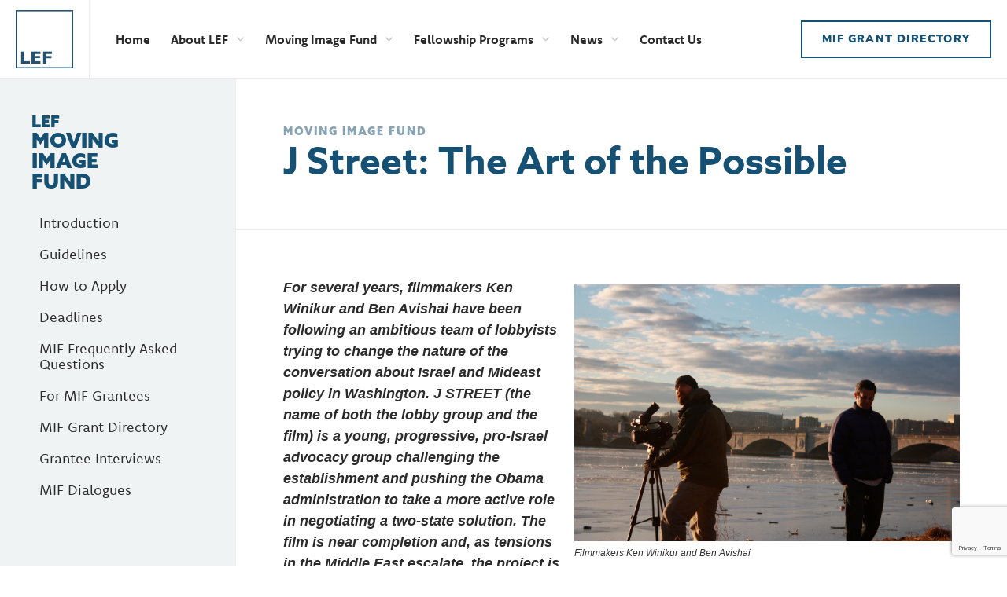

--- FILE ---
content_type: text/html; charset=UTF-8
request_url: https://lef-foundation.org/moving-image-fund/grantee-interviews/j-street-the-art-of-the-possible/
body_size: 22351
content:
<!doctype html>
<html lang="en-US">
<head>
	<meta charset="UTF-8">
	<meta name="viewport" content="width=device-width, initial-scale=1">
	<link rel="profile" href="https://gmpg.org/xfn/11">
	<meta name='robots' content='index, follow, max-image-preview:large, max-snippet:-1, max-video-preview:-1' />

	<!-- This site is optimized with the Yoast SEO plugin v26.6 - https://yoast.com/wordpress/plugins/seo/ -->
	<title>J Street: The Art of the Possible - LEF Foundation</title>
	<link rel="canonical" href="https://lef-foundation.org/moving-image-fund/grantee-interviews/j-street-the-art-of-the-possible/" />
	<meta property="og:locale" content="en_US" />
	<meta property="og:type" content="article" />
	<meta property="og:title" content="J Street: The Art of the Possible - LEF Foundation" />
	<meta property="og:description" content="For several years, filmmakers Ken Winikur and Ben Avishai have been following an ambitious team of lobbyists trying to change the nature of the conversation about Israel and Mideast policy in Washington. J STREET (the name of both the lobby group and the film) is a young, progressive, pro-Israel advocacy group challenging the establishment and [&hellip;]" />
	<meta property="og:url" content="https://lef-foundation.org/moving-image-fund/grantee-interviews/j-street-the-art-of-the-possible/" />
	<meta property="og:site_name" content="LEF Foundation" />
	<meta property="article:modified_time" content="2022-01-10T16:11:41+00:00" />
	<meta property="og:image" content="https://lef-foundation.org/wp-content/uploads/2021/11/winikurandavishai.jpg" />
	<meta name="twitter:card" content="summary_large_image" />
	<meta name="twitter:label1" content="Est. reading time" />
	<meta name="twitter:data1" content="10 minutes" />
	<script type="application/ld+json" class="yoast-schema-graph">{"@context":"https://schema.org","@graph":[{"@type":"WebPage","@id":"https://lef-foundation.org/moving-image-fund/grantee-interviews/j-street-the-art-of-the-possible/","url":"https://lef-foundation.org/moving-image-fund/grantee-interviews/j-street-the-art-of-the-possible/","name":"J Street: The Art of the Possible - LEF Foundation","isPartOf":{"@id":"/#website"},"primaryImageOfPage":{"@id":"https://lef-foundation.org/moving-image-fund/grantee-interviews/j-street-the-art-of-the-possible/#primaryimage"},"image":{"@id":"https://lef-foundation.org/moving-image-fund/grantee-interviews/j-street-the-art-of-the-possible/#primaryimage"},"thumbnailUrl":"https://lef-foundation.org/wp-content/uploads/2021/11/winikurandavishai.jpg","datePublished":"2021-10-20T03:11:11+00:00","dateModified":"2022-01-10T16:11:41+00:00","breadcrumb":{"@id":"https://lef-foundation.org/moving-image-fund/grantee-interviews/j-street-the-art-of-the-possible/#breadcrumb"},"inLanguage":"en-US","potentialAction":[{"@type":"ReadAction","target":["https://lef-foundation.org/moving-image-fund/grantee-interviews/j-street-the-art-of-the-possible/"]}]},{"@type":"ImageObject","inLanguage":"en-US","@id":"https://lef-foundation.org/moving-image-fund/grantee-interviews/j-street-the-art-of-the-possible/#primaryimage","url":"https://lef-foundation.org/wp-content/uploads/2021/11/winikurandavishai-scaled.jpg","contentUrl":"https://lef-foundation.org/wp-content/uploads/2021/11/winikurandavishai-scaled.jpg","width":2560,"height":1707},{"@type":"BreadcrumbList","@id":"https://lef-foundation.org/moving-image-fund/grantee-interviews/j-street-the-art-of-the-possible/#breadcrumb","itemListElement":[{"@type":"ListItem","position":1,"name":"Home","item":"https://lef-foundation.org/"},{"@type":"ListItem","position":2,"name":"Moving Image Fund","item":"https://lef-foundation.org/moving-image-fund/"},{"@type":"ListItem","position":3,"name":"Grantee Interviews","item":"https://lef-foundation.org/moving-image-fund/grantee-interviews/"},{"@type":"ListItem","position":4,"name":"J Street: The Art of the Possible"}]},{"@type":"WebSite","@id":"/#website","url":"/","name":"LEF Foundation","description":"","publisher":{"@id":"/#organization"},"potentialAction":[{"@type":"SearchAction","target":{"@type":"EntryPoint","urlTemplate":"/?s={search_term_string}"},"query-input":{"@type":"PropertyValueSpecification","valueRequired":true,"valueName":"search_term_string"}}],"inLanguage":"en-US"},{"@type":"Organization","@id":"/#organization","name":"LEF Foundation","url":"/","logo":{"@type":"ImageObject","inLanguage":"en-US","@id":"/#/schema/logo/image/","url":"https://lef-foundation.org/wp-content/uploads/2021/10/LEF_LOGO.png","contentUrl":"https://lef-foundation.org/wp-content/uploads/2021/10/LEF_LOGO.png","width":517,"height":529,"caption":"LEF Foundation"},"image":{"@id":"/#/schema/logo/image/"}}]}</script>
	<!-- / Yoast SEO plugin. -->


<link rel="alternate" type="application/rss+xml" title="LEF Foundation &raquo; Feed" href="https://lef-foundation.org/feed/" />
<link rel="alternate" type="application/rss+xml" title="LEF Foundation &raquo; Comments Feed" href="https://lef-foundation.org/comments/feed/" />
<link rel="alternate" title="oEmbed (JSON)" type="application/json+oembed" href="https://lef-foundation.org/wp-json/oembed/1.0/embed?url=https%3A%2F%2Flef-foundation.org%2Fmoving-image-fund%2Fgrantee-interviews%2Fj-street-the-art-of-the-possible%2F" />
<link rel="alternate" title="oEmbed (XML)" type="text/xml+oembed" href="https://lef-foundation.org/wp-json/oembed/1.0/embed?url=https%3A%2F%2Flef-foundation.org%2Fmoving-image-fund%2Fgrantee-interviews%2Fj-street-the-art-of-the-possible%2F&#038;format=xml" />
<link rel="stylesheet" type="text/css" href="https://use.typekit.net/bmz0sat.css"><style id='wp-img-auto-sizes-contain-inline-css'>
img:is([sizes=auto i],[sizes^="auto," i]){contain-intrinsic-size:3000px 1500px}
/*# sourceURL=wp-img-auto-sizes-contain-inline-css */
</style>
<!-- <link rel='stylesheet' id='wp-block-library-css' href='https://lef-foundation.org/wp-includes/css/dist/block-library/style.min.css?ver=6.9' media='all' /> -->
<link rel="stylesheet" type="text/css" href="//lef-foundation.org/wp-content/cache/wpfc-minified/30ejgyqd/dgzbm.css" media="all"/>
<style id='global-styles-inline-css'>
:root{--wp--preset--aspect-ratio--square: 1;--wp--preset--aspect-ratio--4-3: 4/3;--wp--preset--aspect-ratio--3-4: 3/4;--wp--preset--aspect-ratio--3-2: 3/2;--wp--preset--aspect-ratio--2-3: 2/3;--wp--preset--aspect-ratio--16-9: 16/9;--wp--preset--aspect-ratio--9-16: 9/16;--wp--preset--color--black: #000000;--wp--preset--color--cyan-bluish-gray: #abb8c3;--wp--preset--color--white: #ffffff;--wp--preset--color--pale-pink: #f78da7;--wp--preset--color--vivid-red: #cf2e2e;--wp--preset--color--luminous-vivid-orange: #ff6900;--wp--preset--color--luminous-vivid-amber: #fcb900;--wp--preset--color--light-green-cyan: #7bdcb5;--wp--preset--color--vivid-green-cyan: #00d084;--wp--preset--color--pale-cyan-blue: #8ed1fc;--wp--preset--color--vivid-cyan-blue: #0693e3;--wp--preset--color--vivid-purple: #9b51e0;--wp--preset--gradient--vivid-cyan-blue-to-vivid-purple: linear-gradient(135deg,rgb(6,147,227) 0%,rgb(155,81,224) 100%);--wp--preset--gradient--light-green-cyan-to-vivid-green-cyan: linear-gradient(135deg,rgb(122,220,180) 0%,rgb(0,208,130) 100%);--wp--preset--gradient--luminous-vivid-amber-to-luminous-vivid-orange: linear-gradient(135deg,rgb(252,185,0) 0%,rgb(255,105,0) 100%);--wp--preset--gradient--luminous-vivid-orange-to-vivid-red: linear-gradient(135deg,rgb(255,105,0) 0%,rgb(207,46,46) 100%);--wp--preset--gradient--very-light-gray-to-cyan-bluish-gray: linear-gradient(135deg,rgb(238,238,238) 0%,rgb(169,184,195) 100%);--wp--preset--gradient--cool-to-warm-spectrum: linear-gradient(135deg,rgb(74,234,220) 0%,rgb(151,120,209) 20%,rgb(207,42,186) 40%,rgb(238,44,130) 60%,rgb(251,105,98) 80%,rgb(254,248,76) 100%);--wp--preset--gradient--blush-light-purple: linear-gradient(135deg,rgb(255,206,236) 0%,rgb(152,150,240) 100%);--wp--preset--gradient--blush-bordeaux: linear-gradient(135deg,rgb(254,205,165) 0%,rgb(254,45,45) 50%,rgb(107,0,62) 100%);--wp--preset--gradient--luminous-dusk: linear-gradient(135deg,rgb(255,203,112) 0%,rgb(199,81,192) 50%,rgb(65,88,208) 100%);--wp--preset--gradient--pale-ocean: linear-gradient(135deg,rgb(255,245,203) 0%,rgb(182,227,212) 50%,rgb(51,167,181) 100%);--wp--preset--gradient--electric-grass: linear-gradient(135deg,rgb(202,248,128) 0%,rgb(113,206,126) 100%);--wp--preset--gradient--midnight: linear-gradient(135deg,rgb(2,3,129) 0%,rgb(40,116,252) 100%);--wp--preset--font-size--small: 13px;--wp--preset--font-size--medium: 20px;--wp--preset--font-size--large: 36px;--wp--preset--font-size--x-large: 42px;--wp--preset--spacing--20: 0.44rem;--wp--preset--spacing--30: 0.67rem;--wp--preset--spacing--40: 1rem;--wp--preset--spacing--50: 1.5rem;--wp--preset--spacing--60: 2.25rem;--wp--preset--spacing--70: 3.38rem;--wp--preset--spacing--80: 5.06rem;--wp--preset--shadow--natural: 6px 6px 9px rgba(0, 0, 0, 0.2);--wp--preset--shadow--deep: 12px 12px 50px rgba(0, 0, 0, 0.4);--wp--preset--shadow--sharp: 6px 6px 0px rgba(0, 0, 0, 0.2);--wp--preset--shadow--outlined: 6px 6px 0px -3px rgb(255, 255, 255), 6px 6px rgb(0, 0, 0);--wp--preset--shadow--crisp: 6px 6px 0px rgb(0, 0, 0);}:root { --wp--style--global--content-size: 800px;--wp--style--global--wide-size: 1200px; }:where(body) { margin: 0; }.wp-site-blocks > .alignleft { float: left; margin-right: 2em; }.wp-site-blocks > .alignright { float: right; margin-left: 2em; }.wp-site-blocks > .aligncenter { justify-content: center; margin-left: auto; margin-right: auto; }:where(.wp-site-blocks) > * { margin-block-start: 24px; margin-block-end: 0; }:where(.wp-site-blocks) > :first-child { margin-block-start: 0; }:where(.wp-site-blocks) > :last-child { margin-block-end: 0; }:root { --wp--style--block-gap: 24px; }:root :where(.is-layout-flow) > :first-child{margin-block-start: 0;}:root :where(.is-layout-flow) > :last-child{margin-block-end: 0;}:root :where(.is-layout-flow) > *{margin-block-start: 24px;margin-block-end: 0;}:root :where(.is-layout-constrained) > :first-child{margin-block-start: 0;}:root :where(.is-layout-constrained) > :last-child{margin-block-end: 0;}:root :where(.is-layout-constrained) > *{margin-block-start: 24px;margin-block-end: 0;}:root :where(.is-layout-flex){gap: 24px;}:root :where(.is-layout-grid){gap: 24px;}.is-layout-flow > .alignleft{float: left;margin-inline-start: 0;margin-inline-end: 2em;}.is-layout-flow > .alignright{float: right;margin-inline-start: 2em;margin-inline-end: 0;}.is-layout-flow > .aligncenter{margin-left: auto !important;margin-right: auto !important;}.is-layout-constrained > .alignleft{float: left;margin-inline-start: 0;margin-inline-end: 2em;}.is-layout-constrained > .alignright{float: right;margin-inline-start: 2em;margin-inline-end: 0;}.is-layout-constrained > .aligncenter{margin-left: auto !important;margin-right: auto !important;}.is-layout-constrained > :where(:not(.alignleft):not(.alignright):not(.alignfull)){max-width: var(--wp--style--global--content-size);margin-left: auto !important;margin-right: auto !important;}.is-layout-constrained > .alignwide{max-width: var(--wp--style--global--wide-size);}body .is-layout-flex{display: flex;}.is-layout-flex{flex-wrap: wrap;align-items: center;}.is-layout-flex > :is(*, div){margin: 0;}body .is-layout-grid{display: grid;}.is-layout-grid > :is(*, div){margin: 0;}body{padding-top: 0px;padding-right: 0px;padding-bottom: 0px;padding-left: 0px;}a:where(:not(.wp-element-button)){text-decoration: underline;}:root :where(.wp-element-button, .wp-block-button__link){background-color: #32373c;border-width: 0;color: #fff;font-family: inherit;font-size: inherit;font-style: inherit;font-weight: inherit;letter-spacing: inherit;line-height: inherit;padding-top: calc(0.667em + 2px);padding-right: calc(1.333em + 2px);padding-bottom: calc(0.667em + 2px);padding-left: calc(1.333em + 2px);text-decoration: none;text-transform: inherit;}.has-black-color{color: var(--wp--preset--color--black) !important;}.has-cyan-bluish-gray-color{color: var(--wp--preset--color--cyan-bluish-gray) !important;}.has-white-color{color: var(--wp--preset--color--white) !important;}.has-pale-pink-color{color: var(--wp--preset--color--pale-pink) !important;}.has-vivid-red-color{color: var(--wp--preset--color--vivid-red) !important;}.has-luminous-vivid-orange-color{color: var(--wp--preset--color--luminous-vivid-orange) !important;}.has-luminous-vivid-amber-color{color: var(--wp--preset--color--luminous-vivid-amber) !important;}.has-light-green-cyan-color{color: var(--wp--preset--color--light-green-cyan) !important;}.has-vivid-green-cyan-color{color: var(--wp--preset--color--vivid-green-cyan) !important;}.has-pale-cyan-blue-color{color: var(--wp--preset--color--pale-cyan-blue) !important;}.has-vivid-cyan-blue-color{color: var(--wp--preset--color--vivid-cyan-blue) !important;}.has-vivid-purple-color{color: var(--wp--preset--color--vivid-purple) !important;}.has-black-background-color{background-color: var(--wp--preset--color--black) !important;}.has-cyan-bluish-gray-background-color{background-color: var(--wp--preset--color--cyan-bluish-gray) !important;}.has-white-background-color{background-color: var(--wp--preset--color--white) !important;}.has-pale-pink-background-color{background-color: var(--wp--preset--color--pale-pink) !important;}.has-vivid-red-background-color{background-color: var(--wp--preset--color--vivid-red) !important;}.has-luminous-vivid-orange-background-color{background-color: var(--wp--preset--color--luminous-vivid-orange) !important;}.has-luminous-vivid-amber-background-color{background-color: var(--wp--preset--color--luminous-vivid-amber) !important;}.has-light-green-cyan-background-color{background-color: var(--wp--preset--color--light-green-cyan) !important;}.has-vivid-green-cyan-background-color{background-color: var(--wp--preset--color--vivid-green-cyan) !important;}.has-pale-cyan-blue-background-color{background-color: var(--wp--preset--color--pale-cyan-blue) !important;}.has-vivid-cyan-blue-background-color{background-color: var(--wp--preset--color--vivid-cyan-blue) !important;}.has-vivid-purple-background-color{background-color: var(--wp--preset--color--vivid-purple) !important;}.has-black-border-color{border-color: var(--wp--preset--color--black) !important;}.has-cyan-bluish-gray-border-color{border-color: var(--wp--preset--color--cyan-bluish-gray) !important;}.has-white-border-color{border-color: var(--wp--preset--color--white) !important;}.has-pale-pink-border-color{border-color: var(--wp--preset--color--pale-pink) !important;}.has-vivid-red-border-color{border-color: var(--wp--preset--color--vivid-red) !important;}.has-luminous-vivid-orange-border-color{border-color: var(--wp--preset--color--luminous-vivid-orange) !important;}.has-luminous-vivid-amber-border-color{border-color: var(--wp--preset--color--luminous-vivid-amber) !important;}.has-light-green-cyan-border-color{border-color: var(--wp--preset--color--light-green-cyan) !important;}.has-vivid-green-cyan-border-color{border-color: var(--wp--preset--color--vivid-green-cyan) !important;}.has-pale-cyan-blue-border-color{border-color: var(--wp--preset--color--pale-cyan-blue) !important;}.has-vivid-cyan-blue-border-color{border-color: var(--wp--preset--color--vivid-cyan-blue) !important;}.has-vivid-purple-border-color{border-color: var(--wp--preset--color--vivid-purple) !important;}.has-vivid-cyan-blue-to-vivid-purple-gradient-background{background: var(--wp--preset--gradient--vivid-cyan-blue-to-vivid-purple) !important;}.has-light-green-cyan-to-vivid-green-cyan-gradient-background{background: var(--wp--preset--gradient--light-green-cyan-to-vivid-green-cyan) !important;}.has-luminous-vivid-amber-to-luminous-vivid-orange-gradient-background{background: var(--wp--preset--gradient--luminous-vivid-amber-to-luminous-vivid-orange) !important;}.has-luminous-vivid-orange-to-vivid-red-gradient-background{background: var(--wp--preset--gradient--luminous-vivid-orange-to-vivid-red) !important;}.has-very-light-gray-to-cyan-bluish-gray-gradient-background{background: var(--wp--preset--gradient--very-light-gray-to-cyan-bluish-gray) !important;}.has-cool-to-warm-spectrum-gradient-background{background: var(--wp--preset--gradient--cool-to-warm-spectrum) !important;}.has-blush-light-purple-gradient-background{background: var(--wp--preset--gradient--blush-light-purple) !important;}.has-blush-bordeaux-gradient-background{background: var(--wp--preset--gradient--blush-bordeaux) !important;}.has-luminous-dusk-gradient-background{background: var(--wp--preset--gradient--luminous-dusk) !important;}.has-pale-ocean-gradient-background{background: var(--wp--preset--gradient--pale-ocean) !important;}.has-electric-grass-gradient-background{background: var(--wp--preset--gradient--electric-grass) !important;}.has-midnight-gradient-background{background: var(--wp--preset--gradient--midnight) !important;}.has-small-font-size{font-size: var(--wp--preset--font-size--small) !important;}.has-medium-font-size{font-size: var(--wp--preset--font-size--medium) !important;}.has-large-font-size{font-size: var(--wp--preset--font-size--large) !important;}.has-x-large-font-size{font-size: var(--wp--preset--font-size--x-large) !important;}
:root :where(.wp-block-pullquote){font-size: 1.5em;line-height: 1.6;}
/*# sourceURL=global-styles-inline-css */
</style>
<!-- <link rel='stylesheet' id='simple-banner-style-css' href='https://lef-foundation.org/wp-content/plugins/simple-banner/simple-banner.css?ver=3.1.3' media='all' /> -->
<!-- <link rel='stylesheet' id='hello-elementor-css' href='https://lef-foundation.org/wp-content/themes/hello-elementor/assets/css/reset.css?ver=3.4.5' media='all' /> -->
<!-- <link rel='stylesheet' id='hello-elementor-theme-style-css' href='https://lef-foundation.org/wp-content/themes/hello-elementor/assets/css/theme.css?ver=3.4.5' media='all' /> -->
<!-- <link rel='stylesheet' id='hello-elementor-header-footer-css' href='https://lef-foundation.org/wp-content/themes/hello-elementor/assets/css/header-footer.css?ver=3.4.5' media='all' /> -->
<!-- <link rel='stylesheet' id='elementor-frontend-css' href='https://lef-foundation.org/wp-content/plugins/elementor/assets/css/frontend.min.css?ver=3.33.6' media='all' /> -->
<link rel="stylesheet" type="text/css" href="//lef-foundation.org/wp-content/cache/wpfc-minified/1yu9ujxs/dgzbk.css" media="all"/>
<style id='elementor-frontend-inline-css'>
.elementor-kit-5{--e-global-color-primary:#165072;--e-global-color-secondary:#165072;--e-global-color-text:#2B2B2B;--e-global-color-accent:#165072;--e-global-color-20c52a6:#EEEEEE;--e-global-color-84f8213:#1970A4;--e-global-color-7e27081:#1650720F;--e-global-color-3edcb33:#88A3B3;--e-global-color-73b2c3a:#165072E3;--e-global-typography-primary-font-family:"azo-sans-web";--e-global-typography-primary-font-weight:700;--e-global-typography-primary-text-transform:none;--e-global-typography-secondary-font-family:"azo-sans-web";--e-global-typography-secondary-font-weight:800;--e-global-typography-secondary-text-transform:uppercase;--e-global-typography-secondary-font-style:normal;--e-global-typography-text-font-family:"komet";--e-global-typography-text-font-weight:400;--e-global-typography-accent-font-family:"azo-sans-web";--e-global-typography-accent-font-weight:800;--e-global-typography-accent-text-transform:uppercase;--e-global-typography-4e6b8a2-font-family:"komet";--e-global-typography-4e6b8a2-font-size:25px;--e-global-typography-4e6b8a2-font-weight:400;color:var( --e-global-color-text );font-size:18px;}.elementor-kit-5 button,.elementor-kit-5 input[type="button"],.elementor-kit-5 input[type="submit"],.elementor-kit-5 .elementor-button{background-color:#FFFFFF00;font-family:"Nunito Sans", Sans-serif;font-size:14px;font-weight:800;text-transform:uppercase;text-decoration:none;letter-spacing:1.2px;color:var( --e-global-color-primary );border-style:solid;border-width:2px 2px 2px 2px;border-color:var( --e-global-color-primary );border-radius:0px 0px 0px 0px;}.elementor-kit-5 button:hover,.elementor-kit-5 button:focus,.elementor-kit-5 input[type="button"]:hover,.elementor-kit-5 input[type="button"]:focus,.elementor-kit-5 input[type="submit"]:hover,.elementor-kit-5 input[type="submit"]:focus,.elementor-kit-5 .elementor-button:hover,.elementor-kit-5 .elementor-button:focus{background-color:var( --e-global-color-primary );color:#FFFFFF;border-style:solid;border-width:2px 2px 2px 2px;border-color:var( --e-global-color-primary );}.elementor-kit-5 e-page-transition{background-color:#FFBC7D;}.elementor-kit-5 a{color:var( --e-global-color-primary );font-family:"azo-sans-web", Sans-serif;font-weight:600;text-transform:none;text-decoration:underline;}.elementor-kit-5 h1{color:var( --e-global-color-primary );font-family:"azo-sans-web", Sans-serif;font-size:3rem;font-weight:700;text-transform:none;}.elementor-kit-5 h2{color:var( --e-global-color-primary );font-family:"azo-sans-web", Sans-serif;font-weight:700;text-transform:none;}.elementor-kit-5 h3{color:var( --e-global-color-primary );font-family:var( --e-global-typography-primary-font-family ), Sans-serif;font-weight:var( --e-global-typography-primary-font-weight );text-transform:var( --e-global-typography-primary-text-transform );}.elementor-kit-5 h4{color:var( --e-global-color-primary );font-family:var( --e-global-typography-primary-font-family ), Sans-serif;font-weight:var( --e-global-typography-primary-font-weight );text-transform:var( --e-global-typography-primary-text-transform );}.elementor-kit-5 h5{color:var( --e-global-color-primary );font-family:var( --e-global-typography-primary-font-family ), Sans-serif;font-weight:var( --e-global-typography-primary-font-weight );text-transform:var( --e-global-typography-primary-text-transform );}.elementor-kit-5 h6{color:var( --e-global-color-primary );font-family:var( --e-global-typography-primary-font-family ), Sans-serif;font-weight:var( --e-global-typography-primary-font-weight );text-transform:var( --e-global-typography-primary-text-transform );}.elementor-kit-5 label{color:var( --e-global-color-text );}.elementor-kit-5 input:not([type="button"]):not([type="submit"]),.elementor-kit-5 textarea,.elementor-kit-5 .elementor-field-textual{color:var( --e-global-color-text );background-color:#F5F5F5;box-shadow:0px 0px 5px 0px rgba(0, 0, 0, 0.05) inset;border-style:solid;border-width:2px 2px 2px 2px;border-color:var( --e-global-color-20c52a6 );border-radius:0px 0px 0px 0px;padding:15px 15px 15px 15px;}.elementor-kit-5 input:focus:not([type="button"]):not([type="submit"]),.elementor-kit-5 textarea:focus,.elementor-kit-5 .elementor-field-textual:focus{border-style:solid;border-width:2px 2px 2px 2px;border-color:var( --e-global-color-primary );}.elementor-section.elementor-section-boxed > .elementor-container{max-width:1140px;}.e-con{--container-max-width:1140px;}.elementor-widget:not(:last-child){margin-block-end:20px;}.elementor-element{--widgets-spacing:20px 20px;--widgets-spacing-row:20px;--widgets-spacing-column:20px;}{}h1.entry-title{display:var(--page-title-display);}.site-header .site-branding{flex-direction:column;align-items:stretch;}.site-header{padding-inline-end:0px;padding-inline-start:0px;}.site-footer .site-branding{flex-direction:column;align-items:stretch;}@media(max-width:1024px){.elementor-kit-5 h1{font-size:2.5rem;}.elementor-kit-5 h2{font-size:1.8rem;}.elementor-section.elementor-section-boxed > .elementor-container{max-width:1024px;}.e-con{--container-max-width:1024px;}}@media(max-width:767px){.elementor-kit-5{--e-global-typography-4e6b8a2-font-size:18px;}.elementor-kit-5 h1{font-size:2rem;}.elementor-kit-5 h2{font-size:1.5rem;}.elementor-section.elementor-section-boxed > .elementor-container{max-width:767px;}.e-con{--container-max-width:767px;}}
.elementor-19 .elementor-element.elementor-element-2827e8e > .elementor-container{min-height:100px;}.elementor-19 .elementor-element.elementor-element-2827e8e{box-shadow:0px -1px 0px 0px #EEEEEE inset;transition:background 0.3s, border 0.3s, border-radius 0.3s, box-shadow 0.3s;padding:0px 20px 0px 20px;z-index:10;}.elementor-19 .elementor-element.elementor-element-2827e8e > .elementor-background-overlay{transition:background 0.3s, border-radius 0.3s, opacity 0.3s;}.elementor-19 .elementor-element.elementor-element-38a9220 > .elementor-widget-wrap > .elementor-widget:not(.elementor-widget__width-auto):not(.elementor-widget__width-initial):not(:last-child):not(.elementor-absolute){margin-bottom:0px;}.elementor-widget-image .widget-image-caption{color:var( --e-global-color-text );}.elementor-19 .elementor-element.elementor-element-cb1270f{width:auto;max-width:auto;align-self:center;}.elementor-19 .elementor-element.elementor-element-cb1270f > .elementor-widget-container{margin:0px 0px 0px 0px;}.elementor-19 .elementor-element.elementor-element-cb1270f img{width:73px;opacity:1;}.elementor-widget-nav-menu .elementor-nav-menu--main .elementor-item{color:var( --e-global-color-text );fill:var( --e-global-color-text );}.elementor-widget-nav-menu .elementor-nav-menu--main .elementor-item:hover,
					.elementor-widget-nav-menu .elementor-nav-menu--main .elementor-item.elementor-item-active,
					.elementor-widget-nav-menu .elementor-nav-menu--main .elementor-item.highlighted,
					.elementor-widget-nav-menu .elementor-nav-menu--main .elementor-item:focus{color:var( --e-global-color-accent );fill:var( --e-global-color-accent );}.elementor-widget-nav-menu .elementor-nav-menu--main:not(.e--pointer-framed) .elementor-item:before,
					.elementor-widget-nav-menu .elementor-nav-menu--main:not(.e--pointer-framed) .elementor-item:after{background-color:var( --e-global-color-accent );}.elementor-widget-nav-menu .e--pointer-framed .elementor-item:before,
					.elementor-widget-nav-menu .e--pointer-framed .elementor-item:after{border-color:var( --e-global-color-accent );}.elementor-widget-nav-menu{--e-nav-menu-divider-color:var( --e-global-color-text );}.elementor-19 .elementor-element.elementor-element-e3269ae{width:auto;max-width:auto;align-self:center;--e-nav-menu-horizontal-menu-item-margin:calc( 0px / 2 );}.elementor-19 .elementor-element.elementor-element-e3269ae > .elementor-widget-container{margin:0px 0px 0px 20px;padding:0px 0px 0px 20px;border-style:solid;border-width:0px 0px 0px 1px;border-color:var( --e-global-color-20c52a6 );}.elementor-19 .elementor-element.elementor-element-e3269ae .elementor-menu-toggle{margin:0 auto;}.elementor-19 .elementor-element.elementor-element-e3269ae .elementor-nav-menu .elementor-item{font-family:"komet", Sans-serif;font-size:18px;font-weight:bold;text-decoration:none;letter-spacing:0px;}.elementor-19 .elementor-element.elementor-element-e3269ae .elementor-nav-menu--main .elementor-item{color:var( --e-global-color-text );fill:var( --e-global-color-text );padding-left:13px;padding-right:13px;padding-top:40px;padding-bottom:40px;}.elementor-19 .elementor-element.elementor-element-e3269ae .elementor-nav-menu--main .elementor-item:hover,
					.elementor-19 .elementor-element.elementor-element-e3269ae .elementor-nav-menu--main .elementor-item.elementor-item-active,
					.elementor-19 .elementor-element.elementor-element-e3269ae .elementor-nav-menu--main .elementor-item.highlighted,
					.elementor-19 .elementor-element.elementor-element-e3269ae .elementor-nav-menu--main .elementor-item:focus{color:var( --e-global-color-primary );fill:var( --e-global-color-primary );}.elementor-19 .elementor-element.elementor-element-e3269ae .elementor-nav-menu--main .elementor-item.elementor-item-active{color:var( --e-global-color-84f8213 );}.elementor-19 .elementor-element.elementor-element-e3269ae .elementor-nav-menu--main:not(.elementor-nav-menu--layout-horizontal) .elementor-nav-menu > li:not(:last-child){margin-bottom:0px;}.elementor-19 .elementor-element.elementor-element-e3269ae .elementor-nav-menu--dropdown a, .elementor-19 .elementor-element.elementor-element-e3269ae .elementor-menu-toggle{color:#FFFFFF;fill:#FFFFFF;}.elementor-19 .elementor-element.elementor-element-e3269ae .elementor-nav-menu--dropdown{background-color:var( --e-global-color-primary );}.elementor-19 .elementor-element.elementor-element-e3269ae .elementor-nav-menu--dropdown a:hover,
					.elementor-19 .elementor-element.elementor-element-e3269ae .elementor-nav-menu--dropdown a:focus,
					.elementor-19 .elementor-element.elementor-element-e3269ae .elementor-nav-menu--dropdown a.elementor-item-active,
					.elementor-19 .elementor-element.elementor-element-e3269ae .elementor-nav-menu--dropdown a.highlighted,
					.elementor-19 .elementor-element.elementor-element-e3269ae .elementor-menu-toggle:hover,
					.elementor-19 .elementor-element.elementor-element-e3269ae .elementor-menu-toggle:focus{color:#FFFFFF;}.elementor-19 .elementor-element.elementor-element-e3269ae .elementor-nav-menu--dropdown a:hover,
					.elementor-19 .elementor-element.elementor-element-e3269ae .elementor-nav-menu--dropdown a:focus,
					.elementor-19 .elementor-element.elementor-element-e3269ae .elementor-nav-menu--dropdown a.elementor-item-active,
					.elementor-19 .elementor-element.elementor-element-e3269ae .elementor-nav-menu--dropdown a.highlighted{background-color:var( --e-global-color-84f8213 );}.elementor-19 .elementor-element.elementor-element-e3269ae .elementor-nav-menu--dropdown .elementor-item, .elementor-19 .elementor-element.elementor-element-e3269ae .elementor-nav-menu--dropdown  .elementor-sub-item{font-family:"komet", Sans-serif;font-size:16px;font-weight:bold;text-transform:none;text-decoration:none;}.elementor-19 .elementor-element.elementor-element-e3269ae .elementor-nav-menu--main .elementor-nav-menu--dropdown, .elementor-19 .elementor-element.elementor-element-e3269ae .elementor-nav-menu__container.elementor-nav-menu--dropdown{box-shadow:0px 24px 30px -19px rgba(0, 0, 0, 0.21);}.elementor-19 .elementor-element.elementor-element-e3269ae .elementor-nav-menu--dropdown a{padding-left:0px;padding-right:0px;padding-top:0px;padding-bottom:0px;}.elementor-widget-button .elementor-button{background-color:var( --e-global-color-accent );}.elementor-19 .elementor-element.elementor-element-fb547de .elementor-button{background-color:#FFFFFF;font-family:"Nunito Sans", Sans-serif;font-size:14px;font-weight:900;text-transform:uppercase;text-decoration:none;letter-spacing:1.2px;fill:var( --e-global-color-primary );color:var( --e-global-color-primary );border-style:solid;border-width:2px 2px 2px 2px;border-color:var( --e-global-color-primary );padding:15px 25px 15px 25px;}.elementor-19 .elementor-element.elementor-element-fb547de .elementor-button:hover, .elementor-19 .elementor-element.elementor-element-fb547de .elementor-button:focus{background-color:var( --e-global-color-primary );color:#FFFFFF;}.elementor-19 .elementor-element.elementor-element-fb547de{width:auto;max-width:auto;align-self:center;}.elementor-19 .elementor-element.elementor-element-fb547de .elementor-button:hover svg, .elementor-19 .elementor-element.elementor-element-fb547de .elementor-button:focus svg{fill:#FFFFFF;}.elementor-widget-icon.elementor-view-stacked .elementor-icon{background-color:var( --e-global-color-primary );}.elementor-widget-icon.elementor-view-framed .elementor-icon, .elementor-widget-icon.elementor-view-default .elementor-icon{color:var( --e-global-color-primary );border-color:var( --e-global-color-primary );}.elementor-widget-icon.elementor-view-framed .elementor-icon, .elementor-widget-icon.elementor-view-default .elementor-icon svg{fill:var( --e-global-color-primary );}.elementor-19 .elementor-element.elementor-element-e2dc647{width:auto;max-width:auto;align-self:center;}.elementor-19 .elementor-element.elementor-element-e2dc647 > .elementor-widget-container{margin:0px 0px -7px 20px;}.elementor-19 .elementor-element.elementor-element-e2dc647 .elementor-icon-wrapper{text-align:center;}.elementor-19 .elementor-element.elementor-element-e2dc647.elementor-view-stacked .elementor-icon{background-color:var( --e-global-color-7e27081 );color:var( --e-global-color-primary );}.elementor-19 .elementor-element.elementor-element-e2dc647.elementor-view-framed .elementor-icon, .elementor-19 .elementor-element.elementor-element-e2dc647.elementor-view-default .elementor-icon{color:var( --e-global-color-7e27081 );border-color:var( --e-global-color-7e27081 );}.elementor-19 .elementor-element.elementor-element-e2dc647.elementor-view-framed .elementor-icon, .elementor-19 .elementor-element.elementor-element-e2dc647.elementor-view-default .elementor-icon svg{fill:var( --e-global-color-7e27081 );}.elementor-19 .elementor-element.elementor-element-e2dc647.elementor-view-framed .elementor-icon{background-color:var( --e-global-color-primary );}.elementor-19 .elementor-element.elementor-element-e2dc647.elementor-view-stacked .elementor-icon svg{fill:var( --e-global-color-primary );}.elementor-19 .elementor-element.elementor-element-e2dc647.elementor-view-stacked .elementor-icon:hover{background-color:var( --e-global-color-primary );color:var( --e-global-color-7e27081 );}.elementor-19 .elementor-element.elementor-element-e2dc647.elementor-view-framed .elementor-icon:hover, .elementor-19 .elementor-element.elementor-element-e2dc647.elementor-view-default .elementor-icon:hover{color:var( --e-global-color-primary );border-color:var( --e-global-color-primary );}.elementor-19 .elementor-element.elementor-element-e2dc647.elementor-view-framed .elementor-icon:hover, .elementor-19 .elementor-element.elementor-element-e2dc647.elementor-view-default .elementor-icon:hover svg{fill:var( --e-global-color-primary );}.elementor-19 .elementor-element.elementor-element-e2dc647.elementor-view-framed .elementor-icon:hover{background-color:var( --e-global-color-7e27081 );}.elementor-19 .elementor-element.elementor-element-e2dc647.elementor-view-stacked .elementor-icon:hover svg{fill:var( --e-global-color-7e27081 );}.elementor-19 .elementor-element.elementor-element-e2dc647 .elementor-icon{font-size:28px;padding:10px;}.elementor-19 .elementor-element.elementor-element-e2dc647 .elementor-icon svg{height:28px;}.elementor-theme-builder-content-area{height:400px;}.elementor-location-header:before, .elementor-location-footer:before{content:"";display:table;clear:both;}@media(max-width:767px){.elementor-19 .elementor-element.elementor-element-2827e8e > .elementor-container{min-height:80px;}.elementor-19 .elementor-element.elementor-element-2827e8e{padding:0px 10px 0px 10px;}.elementor-19 .elementor-element.elementor-element-38a9220.elementor-column > .elementor-widget-wrap{justify-content:space-between;}.elementor-19 .elementor-element.elementor-element-cb1270f img{width:50px;}.elementor-19 .elementor-element.elementor-element-e2dc647 > .elementor-widget-container{margin:0px 0px -7px 0px;}}/* Start custom CSS for nav-menu, class: .elementor-element-e3269ae */.elementor-19 .elementor-element.elementor-element-e3269ae .elementor-item:after {
    transition:500ms;
    transform:scaleX(0);
    opacity:1;
    transform-origin: center left;
}
.elementor-19 .elementor-element.elementor-element-e3269ae .menu-item:hover .elementor-item:after,
.elementor-19 .elementor-element.elementor-element-e3269ae .menu-item.current-menu-item .elementor-item:after{
    transform:scaleX(1);
}

.elementor-19 .elementor-element.elementor-element-e3269ae .elementor-item .sub-arrow {
    color:#ccc;
    font-size:12px;
}
.elementor-19 .elementor-element.elementor-element-e3269ae .menu-item:hover .elementor-item .sub-arrow {
    color:inherit;
}

.elementor-19 .elementor-element.elementor-element-e3269ae .sub-menu .menu-item a {
padding: 15px 40px 15px 15px!important;
    display: block;
    margin: 0;
    display: flex;
    position:relative;
}
.elementor-19 .elementor-element.elementor-element-e3269ae .sub-menu .menu-item .sub-arrow {
    position:absolute;
    top:0;
    right:0;
    width:30px;
    height:100%;
    background-color:rgba(0,0,0,.15);
    margin:0;
    font-size:12px;
}

@media (max-width:1340px) {
    .elementor-19 .elementor-element.elementor-element-e3269ae .elementor-item {
        font-size:16px !important;
    }
}

@media (max-width:1250px) {
    .elementor-19 .elementor-element.elementor-element-e3269ae .elementor-item {
        padding-left: 5px !important;
        padding-right: 5px !important;
    }
}/* End custom CSS */
/* Start custom CSS for button, class: .elementor-element-fb547de */.elementor-19 .elementor-element.elementor-element-fb547de {
    margin-left:auto;
}/* End custom CSS */
.elementor-38 .elementor-element.elementor-element-c36c01d > .elementor-container > .elementor-column > .elementor-widget-wrap{align-content:center;align-items:center;}.elementor-38 .elementor-element.elementor-element-c36c01d:not(.elementor-motion-effects-element-type-background), .elementor-38 .elementor-element.elementor-element-c36c01d > .elementor-motion-effects-container > .elementor-motion-effects-layer{background-color:var( --e-global-color-7e27081 );}.elementor-38 .elementor-element.elementor-element-c36c01d{border-style:solid;border-width:1px 0px 0px 0px;border-color:var( --e-global-color-20c52a6 );transition:background 0.3s, border 0.3s, border-radius 0.3s, box-shadow 0.3s;margin-top:100px;margin-bottom:0px;padding:20px 50px 20px 50px;}.elementor-38 .elementor-element.elementor-element-c36c01d > .elementor-background-overlay{transition:background 0.3s, border-radius 0.3s, opacity 0.3s;}.elementor-38 .elementor-element.elementor-element-ff285fa > .elementor-element-populated{margin:17px 0px 0px 0px;--e-column-margin-right:0px;--e-column-margin-left:0px;}.elementor-widget-heading .elementor-heading-title{color:var( --e-global-color-primary );}.elementor-38 .elementor-element.elementor-element-c858d34{width:auto;max-width:auto;align-self:flex-end;text-align:center;}.elementor-38 .elementor-element.elementor-element-c858d34 > .elementor-widget-container{margin:0px 0px 2px 10px;}.elementor-38 .elementor-element.elementor-element-c858d34 .elementor-heading-title{font-family:"azo-sans-web", Sans-serif;font-size:16px;font-weight:700;text-transform:uppercase;letter-spacing:2px;}.elementor-38 .elementor-element.elementor-element-a698036 > .elementor-container > .elementor-column > .elementor-widget-wrap{align-content:flex-end;align-items:flex-end;}.elementor-38 .elementor-element.elementor-element-a698036{border-style:solid;border-width:1px 0px 0px 0px;border-color:var( --e-global-color-20c52a6 );padding:50px 50px 50px 50px;}.elementor-bc-flex-widget .elementor-38 .elementor-element.elementor-element-92748f9.elementor-column .elementor-widget-wrap{align-items:flex-end;}.elementor-38 .elementor-element.elementor-element-92748f9.elementor-column.elementor-element[data-element_type="column"] > .elementor-widget-wrap.elementor-element-populated{align-content:flex-end;align-items:flex-end;}.elementor-38 .elementor-element.elementor-element-92748f9.elementor-column > .elementor-widget-wrap{justify-content:center;}.elementor-38 .elementor-element.elementor-element-92748f9 > .elementor-widget-wrap > .elementor-widget:not(.elementor-widget__width-auto):not(.elementor-widget__width-initial):not(:last-child):not(.elementor-absolute){margin-bottom:0px;}.elementor-widget-theme-site-logo .widget-image-caption{color:var( --e-global-color-text );}.elementor-38 .elementor-element.elementor-element-58bf7e7{width:auto;max-width:auto;align-self:center;}.elementor-38 .elementor-element.elementor-element-58bf7e7 img{width:60px;}.elementor-38 .elementor-element.elementor-element-91d4141{width:auto;max-width:auto;align-self:flex-end;text-align:center;}.elementor-38 .elementor-element.elementor-element-91d4141 > .elementor-widget-container{margin:0px 0px 2px 10px;}.elementor-38 .elementor-element.elementor-element-91d4141 .elementor-heading-title{font-family:"azo-sans-web", Sans-serif;font-size:16px;font-weight:700;text-transform:none;}.elementor-widget-icon-list .elementor-icon-list-item:not(:last-child):after{border-color:var( --e-global-color-text );}.elementor-widget-icon-list .elementor-icon-list-icon i{color:var( --e-global-color-primary );}.elementor-widget-icon-list .elementor-icon-list-icon svg{fill:var( --e-global-color-primary );}.elementor-widget-icon-list .elementor-icon-list-text{color:var( --e-global-color-secondary );}.elementor-38 .elementor-element.elementor-element-1be027a{width:auto;max-width:auto;align-self:center;--e-icon-list-icon-size:20px;--icon-vertical-offset:0px;}.elementor-38 .elementor-element.elementor-element-1be027a > .elementor-widget-container{margin:37px 0px 0px 0px;}.elementor-38 .elementor-element.elementor-element-1be027a .elementor-icon-list-icon i{transition:color 0.3s;}.elementor-38 .elementor-element.elementor-element-1be027a .elementor-icon-list-icon svg{transition:fill 0.3s;}.elementor-38 .elementor-element.elementor-element-1be027a .elementor-icon-list-item > .elementor-icon-list-text, .elementor-38 .elementor-element.elementor-element-1be027a .elementor-icon-list-item > a{font-family:"komet", Sans-serif;font-size:17px;font-weight:bold;text-decoration:none;}.elementor-38 .elementor-element.elementor-element-1be027a .elementor-icon-list-text{color:var( --e-global-color-text );transition:color 0.3s;}.elementor-38 .elementor-element.elementor-element-5648e31{border-style:solid;border-width:1px 0px 0px 0px;border-color:var( --e-global-color-20c52a6 );padding:20px 20px 20px 20px;}.elementor-38 .elementor-element.elementor-element-1852662{text-align:center;}.elementor-38 .elementor-element.elementor-element-1852662 .elementor-heading-title{font-family:"Nunito Sans", Sans-serif;font-size:14px;font-weight:normal;text-transform:none;letter-spacing:0px;color:var( --e-global-color-text );}.elementor-theme-builder-content-area{height:400px;}.elementor-location-header:before, .elementor-location-footer:before{content:"";display:table;clear:both;}@media(max-width:1024px){.elementor-38 .elementor-element.elementor-element-c36c01d{padding:20px 20px 20px 20px;}.elementor-38 .elementor-element.elementor-element-ff285fa.elementor-column > .elementor-widget-wrap{justify-content:center;}.elementor-38 .elementor-element.elementor-element-a698036{padding:20px 20px 20px 20px;}.elementor-38 .elementor-element.elementor-element-92748f9.elementor-column > .elementor-widget-wrap{justify-content:center;}.elementor-38 .elementor-element.elementor-element-1be027a{width:100%;max-width:100%;}.elementor-38 .elementor-element.elementor-element-1be027a > .elementor-widget-container{margin:20px 0px 0px 0px;}.elementor-38 .elementor-element.elementor-element-1be027a .elementor-icon-list-items:not(.elementor-inline-items) .elementor-icon-list-item:not(:last-child){padding-block-end:calc(23px/2);}.elementor-38 .elementor-element.elementor-element-1be027a .elementor-icon-list-items:not(.elementor-inline-items) .elementor-icon-list-item:not(:first-child){margin-block-start:calc(23px/2);}.elementor-38 .elementor-element.elementor-element-1be027a .elementor-icon-list-items.elementor-inline-items .elementor-icon-list-item{margin-inline:calc(23px/2);}.elementor-38 .elementor-element.elementor-element-1be027a .elementor-icon-list-items.elementor-inline-items{margin-inline:calc(-23px/2);}.elementor-38 .elementor-element.elementor-element-1be027a .elementor-icon-list-items.elementor-inline-items .elementor-icon-list-item:after{inset-inline-end:calc(-23px/2);}}@media(min-width:768px){.elementor-38 .elementor-element.elementor-element-ff285fa{width:25.262%;}.elementor-38 .elementor-element.elementor-element-b7f5014{width:74.738%;}}@media(max-width:1024px) and (min-width:768px){.elementor-38 .elementor-element.elementor-element-ff285fa{width:100%;}.elementor-38 .elementor-element.elementor-element-b7f5014{width:100%;}}/* Start custom CSS for html, class: .elementor-element-58180f2 */.elementor-38 .elementor-element.elementor-element-58180f2 .ctct-form-defaults {
    padding:0;
    font-family: "komet", Sans-serif !important;
    background-color:transparent;
}
.elementor-38 .elementor-element.elementor-element-58180f2 .ctct-form-defaults label {
    color:var(--e-global-color-primary) !important;
    text-transform: uppercase;
    font-size:12px;
    margin-bottom:5px;
}
.elementor-38 .elementor-element.elementor-element-58180f2 .ctct-form-custom {
    display:flex !important;
    flex-wrap:wrap;
    align-items:end;
    min-height: auto;
}
.elementor-38 .elementor-element.elementor-element-58180f2 .ctct-form-field,
.elementor-38 .elementor-element.elementor-element-58180f2 .ctct-form-button {
    width:25%;
    max-width:25%;
    min-width:25%;
    margin:0;
    padding-right:5px;
}
.elementor-38 .elementor-element.elementor-element-58180f2 .ctct-form-field input {
    border-radius:0;
    height:50px;
}
.elementor-38 .elementor-element.elementor-element-58180f2 #email_address_field_0 {
    order:1;
}
.elementor-38 .elementor-element.elementor-element-58180f2 #first_name_field_0 {
    order:2;
}
.elementor-38 .elementor-element.elementor-element-58180f2 #last_name_field_0 {
    order:3;
}
.elementor-38 .elementor-element.elementor-element-58180f2 #gdpr_text {
    order:5;
    margin-top:10px;
    display:none;
    
}
.elementor-38 .elementor-element.elementor-element-58180f2 .ctct-gdpr-text {
    color:#aaa !important;
    margin:0;
}
.elementor-38 .elementor-element.elementor-element-58180f2 .ctct-form-button {
    order:4;
    padding-right:0;
    border-radius:0;
}
.elementor-38 .elementor-element.elementor-element-58180f2 .ctct-form-footer {
    display:none;
    position:absolute;
    right:0;
    bottom:0;
    transform:translateY(90%);
}

@media (max-width:767px) {
.elementor-38 .elementor-element.elementor-element-58180f2 .ctct-form-field,
.elementor-38 .elementor-element.elementor-element-58180f2 .ctct-form-button{
    margin-bottom:10px;
}
.elementor-38 .elementor-element.elementor-element-58180f2 .ctct-form-field {
    width:50%;
    max-width:50%;
    min-width:50%;
}
.elementor-38 .elementor-element.elementor-element-58180f2 .ctct-form-field:first-child,
.elementor-38 .elementor-element.elementor-element-58180f2 .ctct-form-button{
    width:100%;
    max-width:100%;
    min-width:100%;
}

}

@media (max-width:368px) {
.elementor-38 .elementor-element.elementor-element-58180f2 .ctct-form-field,
.elementor-38 .elementor-element.elementor-element-58180f2 .ctct-form-button{
    margin-bottom:10px;
}
.elementor-38 .elementor-element.elementor-element-58180f2 .ctct-form-field,
.elementor-38 .elementor-element.elementor-element-58180f2 .ctct-form-button{
    width:100%;
    max-width:100%;
    min-width:100%;
}

}/* End custom CSS */
/* Start custom CSS for icon-list, class: .elementor-element-1be027a */.elementor-38 .elementor-element.elementor-element-1be027a {
    margin-left:auto;
}

@media (max-width:780px) {
    .elementor-38 .elementor-element.elementor-element-1be027a li {
        margin-bottom:20px;
    }
}

@media (max-width:580px) {
    .elementor-38 .elementor-element.elementor-element-1be027a li {
        width:100%;
        max-width:100%;
        mi-width:100%;
    }
    .elementor-38 .elementor-element.elementor-element-1be027a li:nth-child(7),
    .elementor-38 .elementor-element.elementor-element-1be027a li:nth-child(8),
    .elementor-38 .elementor-element.elementor-element-1be027a li:nth-child(9) {
        width:20% !important;
        max-width:20% !important;
        min-width:20% !important;
    }
}/* End custom CSS */
.elementor-278 .elementor-element.elementor-element-e9f40a7 > .elementor-container > .elementor-column > .elementor-widget-wrap{align-content:flex-start;align-items:flex-start;}.elementor-278 .elementor-element.elementor-element-e9f40a7 > .elementor-container{min-height:100vh;}.elementor-278 .elementor-element.elementor-element-5df5b19:not(.elementor-motion-effects-element-type-background) > .elementor-widget-wrap, .elementor-278 .elementor-element.elementor-element-5df5b19 > .elementor-widget-wrap > .elementor-motion-effects-container > .elementor-motion-effects-layer{background-color:#225E6812;}.elementor-278 .elementor-element.elementor-element-5df5b19 > .elementor-element-populated{border-style:solid;border-width:0px 1px 0px 0px;border-color:var( --e-global-color-20c52a6 );transition:background 0.3s, border 0.3s, border-radius 0.3s, box-shadow 0.3s;padding:40px 40px 40px 40px;}.elementor-278 .elementor-element.elementor-element-5df5b19 > .elementor-element-populated > .elementor-background-overlay{transition:background 0.3s, border-radius 0.3s, opacity 0.3s;}.elementor-widget-heading .elementor-heading-title{color:var( --e-global-color-primary );}.elementor-278 .elementor-element.elementor-element-37b35f9 .elementor-heading-title{font-family:"azo-sans-web", Sans-serif;font-size:26px;font-weight:800;text-transform:none;text-decoration:none;}.elementor-widget-nav-menu .elementor-nav-menu--main .elementor-item{color:var( --e-global-color-text );fill:var( --e-global-color-text );}.elementor-widget-nav-menu .elementor-nav-menu--main .elementor-item:hover,
					.elementor-widget-nav-menu .elementor-nav-menu--main .elementor-item.elementor-item-active,
					.elementor-widget-nav-menu .elementor-nav-menu--main .elementor-item.highlighted,
					.elementor-widget-nav-menu .elementor-nav-menu--main .elementor-item:focus{color:var( --e-global-color-accent );fill:var( --e-global-color-accent );}.elementor-widget-nav-menu .elementor-nav-menu--main:not(.e--pointer-framed) .elementor-item:before,
					.elementor-widget-nav-menu .elementor-nav-menu--main:not(.e--pointer-framed) .elementor-item:after{background-color:var( --e-global-color-accent );}.elementor-widget-nav-menu .e--pointer-framed .elementor-item:before,
					.elementor-widget-nav-menu .e--pointer-framed .elementor-item:after{border-color:var( --e-global-color-accent );}.elementor-widget-nav-menu{--e-nav-menu-divider-color:var( --e-global-color-text );}.elementor-278 .elementor-element.elementor-element-89f1c9f .elementor-menu-toggle{margin:0 auto;}.elementor-278 .elementor-element.elementor-element-89f1c9f .elementor-nav-menu .elementor-item{font-family:"komet", Sans-serif;font-weight:normal;text-transform:none;text-decoration:none;}.elementor-278 .elementor-element.elementor-element-89f1c9f .elementor-nav-menu--main .elementor-item:hover,
					.elementor-278 .elementor-element.elementor-element-89f1c9f .elementor-nav-menu--main .elementor-item.elementor-item-active,
					.elementor-278 .elementor-element.elementor-element-89f1c9f .elementor-nav-menu--main .elementor-item.highlighted,
					.elementor-278 .elementor-element.elementor-element-89f1c9f .elementor-nav-menu--main .elementor-item:focus{color:var( --e-global-color-primary );}.elementor-278 .elementor-element.elementor-element-89f1c9f .elementor-nav-menu--main:not(.e--pointer-framed) .elementor-item:before,
					.elementor-278 .elementor-element.elementor-element-89f1c9f .elementor-nav-menu--main:not(.e--pointer-framed) .elementor-item:after{background-color:#225E6817;}.elementor-278 .elementor-element.elementor-element-89f1c9f .e--pointer-framed .elementor-item:before,
					.elementor-278 .elementor-element.elementor-element-89f1c9f .e--pointer-framed .elementor-item:after{border-color:#225E6817;}.elementor-278 .elementor-element.elementor-element-89f1c9f .elementor-nav-menu--main .elementor-item.elementor-item-active{color:#FFFFFF;}.elementor-278 .elementor-element.elementor-element-89f1c9f .elementor-nav-menu--main:not(.e--pointer-framed) .elementor-item.elementor-item-active:before,
					.elementor-278 .elementor-element.elementor-element-89f1c9f .elementor-nav-menu--main:not(.e--pointer-framed) .elementor-item.elementor-item-active:after{background-color:var( --e-global-color-primary );}.elementor-278 .elementor-element.elementor-element-89f1c9f .e--pointer-framed .elementor-item.elementor-item-active:before,
					.elementor-278 .elementor-element.elementor-element-89f1c9f .e--pointer-framed .elementor-item.elementor-item-active:after{border-color:var( --e-global-color-primary );}.elementor-278 .elementor-element.elementor-element-89f1c9f .elementor-nav-menu--main .elementor-item{padding-left:10px;padding-right:10px;padding-top:10px;padding-bottom:10px;}.elementor-278 .elementor-element.elementor-element-89f1c9f .elementor-nav-menu--dropdown{background-color:#02010100;}.elementor-278 .elementor-element.elementor-element-89f1c9f .elementor-nav-menu--dropdown a:hover,
					.elementor-278 .elementor-element.elementor-element-89f1c9f .elementor-nav-menu--dropdown a:focus,
					.elementor-278 .elementor-element.elementor-element-89f1c9f .elementor-nav-menu--dropdown a.elementor-item-active,
					.elementor-278 .elementor-element.elementor-element-89f1c9f .elementor-nav-menu--dropdown a.highlighted,
					.elementor-278 .elementor-element.elementor-element-89f1c9f .elementor-menu-toggle:hover,
					.elementor-278 .elementor-element.elementor-element-89f1c9f .elementor-menu-toggle:focus{color:var( --e-global-color-primary );}.elementor-278 .elementor-element.elementor-element-89f1c9f .elementor-nav-menu--dropdown a:hover,
					.elementor-278 .elementor-element.elementor-element-89f1c9f .elementor-nav-menu--dropdown a:focus,
					.elementor-278 .elementor-element.elementor-element-89f1c9f .elementor-nav-menu--dropdown a.elementor-item-active,
					.elementor-278 .elementor-element.elementor-element-89f1c9f .elementor-nav-menu--dropdown a.highlighted{background-color:#225E6817;}.elementor-278 .elementor-element.elementor-element-89f1c9f .elementor-nav-menu--dropdown a.elementor-item-active{color:var( --e-global-color-primary );background-color:#225E6817;}.elementor-278 .elementor-element.elementor-element-89f1c9f .elementor-nav-menu--dropdown .elementor-item, .elementor-278 .elementor-element.elementor-element-89f1c9f .elementor-nav-menu--dropdown  .elementor-sub-item{font-family:"komet", Sans-serif;font-size:16px;font-weight:normal;text-transform:none;text-decoration:none;}.elementor-278 .elementor-element.elementor-element-89f1c9f .elementor-nav-menu--dropdown a{padding-top:7px;padding-bottom:7px;}.elementor-278 .elementor-element.elementor-element-8b4a773 > .elementor-container{max-width:1140px;}.elementor-278 .elementor-element.elementor-element-8b4a773{border-style:solid;border-width:0px 0px 1px 0px;border-color:var( --e-global-color-20c52a6 );padding:50px 50px 50px 50px;}.elementor-278 .elementor-element.elementor-element-bd027f3 > .elementor-widget-wrap > .elementor-widget:not(.elementor-widget__width-auto):not(.elementor-widget__width-initial):not(:last-child):not(.elementor-absolute){margin-bottom:0px;}.elementor-278 .elementor-element.elementor-element-0fa8d08 > .elementor-widget-container{margin:0px 0px 10px 0px;}.elementor-278 .elementor-element.elementor-element-0fa8d08 .elementor-heading-title{font-family:"azo-sans-web", Sans-serif;font-size:14px;font-weight:800;text-transform:none;letter-spacing:2px;color:var( --e-global-color-3edcb33 );}.elementor-widget-theme-post-title .elementor-heading-title{color:var( --e-global-color-primary );}.elementor-278 .elementor-element.elementor-element-47d2a02 > .elementor-container{max-width:1140px;}.elementor-278 .elementor-element.elementor-element-47d2a02{padding:50px 50px 50px 50px;}.elementor-278 .elementor-element.elementor-element-87c351c > .elementor-widget-wrap > .elementor-widget:not(.elementor-widget__width-auto):not(.elementor-widget__width-initial):not(:last-child):not(.elementor-absolute){margin-bottom:0px;}.elementor-widget-theme-post-content{color:var( --e-global-color-text );}@media(max-width:1024px){.elementor-278 .elementor-element.elementor-element-5df5b19 > .elementor-element-populated{padding:20px 20px 20px 20px;}.elementor-278 .elementor-element.elementor-element-8b4a773{padding:20px 20px 20px 20px;}.elementor-278 .elementor-element.elementor-element-47d2a02{padding:20px 20px 20px 20px;}}@media(max-width:767px){.elementor-278 .elementor-element.elementor-element-e9f40a7 > .elementor-container{min-height:0px;}.elementor-278 .elementor-element.elementor-element-5df5b19 > .elementor-element-populated{padding:20px 20px 20px 20px;}.elementor-278 .elementor-element.elementor-element-37b35f9{width:100%;max-width:100%;text-align:center;}.elementor-278 .elementor-element.elementor-element-37b35f9 .elementor-heading-title{font-size:20px;}.elementor-278 .elementor-element.elementor-element-89f1c9f{width:100%;max-width:100%;}.elementor-278 .elementor-element.elementor-element-89f1c9f .elementor-nav-menu--main > .elementor-nav-menu > li > .elementor-nav-menu--dropdown, .elementor-278 .elementor-element.elementor-element-89f1c9f .elementor-nav-menu__container.elementor-nav-menu--dropdown{margin-top:0px !important;}.elementor-278 .elementor-element.elementor-element-8b4a773{padding:20px 20px 20px 20px;}}/* Start custom CSS for heading, class: .elementor-element-37b35f9 */.elementor-278 .elementor-element.elementor-element-37b35f9 a {
    font-weight:inherit;
    text-decoration:none;
}
@media (max-width:767px) {
    .elementor-278 .elementor-element.elementor-element-37b35f9 small {
        font-size:1em;
    }
    .elementor-278 .elementor-element.elementor-element-37b35f9 br  {
        content: ' ' !important;
    }
    .elementor-278 .elementor-element.elementor-element-37b35f9 br:after {
        content: ' ' !important
    }
}/* End custom CSS */
/* Start custom CSS for nav-menu, class: .elementor-element-89f1c9f */.elementor-278 .elementor-element.elementor-element-89f1c9f .menu-item .sub-menu {
    display:none !important;
    position:relative;
    width:100%;
}

.elementor-278 .elementor-element.elementor-element-89f1c9f .menu-item.current-post-ancestor > a,
.elementor-278 .elementor-element.elementor-element-89f1c9f .menu-item.current-menu-ancestor > a{
    color:#fff;
    background-color:var( --e-global-color-primary );
}
.elementor-278 .elementor-element.elementor-element-89f1c9f .menu-item.current-menu-item .sub-menu,
.elementor-278 .elementor-element.elementor-element-89f1c9f .menu-item.current-post-ancestor .sub-menu,
.elementor-278 .elementor-element.elementor-element-89f1c9f .menu-item.current-menu-ancestor .sub-menu{
    display:block !important;
}

.elementor-278 .elementor-element.elementor-element-89f1c9f .menu-item .sub-menu .elementor-sub-item {
    align-items:flex-start;
}
.elementor-278 .elementor-element.elementor-element-89f1c9f .menu-item .sub-menu .elementor-sub-item:before {
    content:"•";
    margin-right:5px;
    color:var( --e-global-color-primary );
    opacity:.5;
}
@media (max-width:767px) {
    .elementor-278 .elementor-element.elementor-element-89f1c9f .elementor-menu-toggle {
    width:100%;
}
.elementor-278 .elementor-element.elementor-element-89f1c9f .elementor-menu-toggle:before {
    content:"Jump to Page";
    margin-right:10px;
    font-family:var(--e-global-typography-text-font-family);
    font-size:14px;
    font-weight: bold;
    text-transform: uppercase;
    opacity:.5;
    
}
}/* End custom CSS */
/* Start custom CSS for column, class: .elementor-element-5df5b19 */.elementor-278 .elementor-element.elementor-element-5df5b19 {
    max-width:300px !important;
    width:300px !important;
}


@media (max-width:1024px) {
.elementor-278 .elementor-element.elementor-element-5df5b19 {
    max-width:100% !important;
    width:100% !important;
}
}/* End custom CSS */
/* Start custom CSS for column, class: .elementor-element-3aa3f6f */.elementor-278 .elementor-element.elementor-element-3aa3f6f {
    max-width:calc(100% - 300px) !important;
    width:calc(100% - 300px) !important;
}

@media (max-width:1024px) {
.elementor-278 .elementor-element.elementor-element-3aa3f6f {
    max-width:100% !important;
    width:100% !important;
}
}/* End custom CSS */
/*# sourceURL=elementor-frontend-inline-css */
</style>
<!-- <link rel='stylesheet' id='widget-image-css' href='https://lef-foundation.org/wp-content/plugins/elementor/assets/css/widget-image.min.css?ver=3.33.6' media='all' /> -->
<!-- <link rel='stylesheet' id='widget-nav-menu-css' href='https://lef-foundation.org/wp-content/plugins/elementor-pro/assets/css/widget-nav-menu.min.css?ver=3.33.2' media='all' /> -->
<!-- <link rel='stylesheet' id='widget-heading-css' href='https://lef-foundation.org/wp-content/plugins/elementor/assets/css/widget-heading.min.css?ver=3.33.6' media='all' /> -->
<!-- <link rel='stylesheet' id='widget-icon-list-css' href='https://lef-foundation.org/wp-content/plugins/elementor/assets/css/widget-icon-list.min.css?ver=3.33.6' media='all' /> -->
<!-- <link rel='stylesheet' id='elementor-icons-css' href='https://lef-foundation.org/wp-content/plugins/elementor/assets/lib/eicons/css/elementor-icons.min.css?ver=5.44.0' media='all' /> -->
<!-- <link rel='stylesheet' id='font-awesome-5-all-css' href='https://lef-foundation.org/wp-content/plugins/elementor/assets/lib/font-awesome/css/all.min.css?ver=3.33.6' media='all' /> -->
<!-- <link rel='stylesheet' id='font-awesome-4-shim-css' href='https://lef-foundation.org/wp-content/plugins/elementor/assets/lib/font-awesome/css/v4-shims.min.css?ver=3.33.6' media='all' /> -->
<!-- <link rel='stylesheet' id='hello-elementor-child-style-css' href='https://lef-foundation.org/wp-content/themes/hello-theme-child-master/style.css?ver=1.0.0' media='all' /> -->
<!-- <link rel='stylesheet' id='ecs-styles-css' href='https://lef-foundation.org/wp-content/plugins/ele-custom-skin/assets/css/ecs-style.css?ver=3.1.9' media='all' /> -->
<!-- <link rel='stylesheet' id='elementor-gf-local-nunitosans-css' href='https://lef-foundation.org/wp-content/uploads/elementor/google-fonts/css/nunitosans.css?ver=1751910991' media='all' /> -->
<link rel="stylesheet" type="text/css" href="//lef-foundation.org/wp-content/cache/wpfc-minified/llk09hm3/dh3ah.css" media="all"/>
<script src='//lef-foundation.org/wp-content/cache/wpfc-minified/ehsivio2/dgzbk.js' type="text/javascript"></script>
<!-- <script src="https://lef-foundation.org/wp-includes/js/jquery/jquery.min.js?ver=3.7.1" id="jquery-core-js"></script> -->
<!-- <script src="https://lef-foundation.org/wp-includes/js/jquery/jquery-migrate.min.js?ver=3.4.1" id="jquery-migrate-js"></script> -->
<script id="simple-banner-script-js-before">
const simpleBannerScriptParams = {"pro_version_enabled":"","debug_mode":"","id":917,"version":"3.1.3","banner_params":[{"hide_simple_banner":"yes","simple_banner_prepend_element":"body","simple_banner_position":"","header_margin":"","header_padding":"","wp_body_open_enabled":"","wp_body_open":true,"simple_banner_z_index":"","simple_banner_text":"LEF-supported opportunities open now: <a href=\"https:\/\/lef-foundation.org\/moving-image-fund\/\">LEF Moving Image Fund<\/a>, <a href=\"https:\/\/lef-foundation.org\/fellowship-programs\/harvard-fsc-lef-fellowship\/\">Harvard FSC-LEF Fellowship<\/a>, and <a href=\"https:\/\/docs.google.com\/forms\/d\/e\/1FAIpQLSfw_gMjmrWI9QeQIjNCEcTtyd7UTZaOcar6oZs6-s84snQkkg\/viewform\">Docs-in-Progress<\/a>.","disabled_on_current_page":false,"disabled_pages_array":[],"is_current_page_a_post":false,"disabled_on_posts":"","simple_banner_disabled_page_paths":"","simple_banner_font_size":"14px","simple_banner_color":"#9ebbff","simple_banner_text_color":"#165072","simple_banner_link_color":"#ffffff","simple_banner_close_color":"","simple_banner_custom_css":"","simple_banner_scrolling_custom_css":"","simple_banner_text_custom_css":"","simple_banner_button_css":"","site_custom_css":"","keep_site_custom_css":"","site_custom_js":"","keep_site_custom_js":"","close_button_enabled":"","close_button_expiration":"","close_button_cookie_set":false,"current_date":{"date":"2026-01-23 21:58:25.489495","timezone_type":3,"timezone":"UTC"},"start_date":{"date":"2026-01-23 21:58:25.489503","timezone_type":3,"timezone":"UTC"},"end_date":{"date":"2026-01-23 21:58:25.489507","timezone_type":3,"timezone":"UTC"},"simple_banner_start_after_date":"","simple_banner_remove_after_date":"","simple_banner_insert_inside_element":""}]}
//# sourceURL=simple-banner-script-js-before
</script>
<script src='//lef-foundation.org/wp-content/cache/wpfc-minified/2dfub1vd/dgzbk.js' type="text/javascript"></script>
<!-- <script src="https://lef-foundation.org/wp-content/plugins/simple-banner/simple-banner.js?ver=3.1.3" id="simple-banner-script-js"></script> -->
<!-- <script src="https://lef-foundation.org/wp-content/plugins/elementor/assets/lib/font-awesome/js/v4-shims.min.js?ver=3.33.6" id="font-awesome-4-shim-js"></script> -->
<script id="ecs_ajax_load-js-extra">
var ecs_ajax_params = {"ajaxurl":"https://lef-foundation.org/wp-admin/admin-ajax.php","posts":"{\"page\":0,\"pagename\":\"j-street-the-art-of-the-possible\",\"error\":\"\",\"m\":\"\",\"p\":0,\"post_parent\":\"\",\"subpost\":\"\",\"subpost_id\":\"\",\"attachment\":\"\",\"attachment_id\":0,\"name\":\"j-street-the-art-of-the-possible\",\"page_id\":0,\"second\":\"\",\"minute\":\"\",\"hour\":\"\",\"day\":0,\"monthnum\":0,\"year\":0,\"w\":0,\"category_name\":\"\",\"tag\":\"\",\"cat\":\"\",\"tag_id\":\"\",\"author\":\"\",\"author_name\":\"\",\"feed\":\"\",\"tb\":\"\",\"paged\":0,\"meta_key\":\"\",\"meta_value\":\"\",\"preview\":\"\",\"s\":\"\",\"sentence\":\"\",\"title\":\"\",\"fields\":\"all\",\"menu_order\":\"\",\"embed\":\"\",\"category__in\":[],\"category__not_in\":[],\"category__and\":[],\"post__in\":[],\"post__not_in\":[],\"post_name__in\":[],\"tag__in\":[],\"tag__not_in\":[],\"tag__and\":[],\"tag_slug__in\":[],\"tag_slug__and\":[],\"post_parent__in\":[],\"post_parent__not_in\":[],\"author__in\":[],\"author__not_in\":[],\"search_columns\":[],\"ignore_sticky_posts\":false,\"suppress_filters\":false,\"cache_results\":true,\"update_post_term_cache\":true,\"update_menu_item_cache\":false,\"lazy_load_term_meta\":true,\"update_post_meta_cache\":true,\"post_type\":\"\",\"posts_per_page\":12,\"nopaging\":false,\"comments_per_page\":\"50\",\"no_found_rows\":false,\"order\":\"DESC\"}"};
//# sourceURL=ecs_ajax_load-js-extra
</script>
<script src='//lef-foundation.org/wp-content/cache/wpfc-minified/llfq4n8k/dgzbk.js' type="text/javascript"></script>
<!-- <script src="https://lef-foundation.org/wp-content/plugins/ele-custom-skin/assets/js/ecs_ajax_pagination.js?ver=3.1.9" id="ecs_ajax_load-js"></script> -->
<!-- <script src="https://lef-foundation.org/wp-content/plugins/ele-custom-skin/assets/js/ecs.js?ver=3.1.9" id="ecs-script-js"></script> -->
<link rel="https://api.w.org/" href="https://lef-foundation.org/wp-json/" /><link rel="alternate" title="JSON" type="application/json" href="https://lef-foundation.org/wp-json/wp/v2/pages/917" /><link rel="EditURI" type="application/rsd+xml" title="RSD" href="https://lef-foundation.org/xmlrpc.php?rsd" />
<meta name="generator" content="WordPress 6.9" />
<link rel='shortlink' href='https://lef-foundation.org/?p=917' />
<style id="simple-banner-hide" type="text/css">.simple-banner{display:none;}</style><style id="simple-banner-font-size" type="text/css">.simple-banner .simple-banner-text{font-size:14px;}</style><style id="simple-banner-background-color" type="text/css">.simple-banner{background:#9ebbff;}</style><style id="simple-banner-text-color" type="text/css">.simple-banner .simple-banner-text{color:#165072;}</style><style id="simple-banner-link-color" type="text/css">.simple-banner .simple-banner-text a{color:#ffffff;}</style><style id="simple-banner-z-index" type="text/css">.simple-banner{z-index: 99999;}</style><style id="simple-banner-site-custom-css-dummy" type="text/css"></style><script id="simple-banner-site-custom-js-dummy" type="text/javascript"></script><meta name="generator" content="Elementor 3.33.6; features: additional_custom_breakpoints; settings: css_print_method-internal, google_font-enabled, font_display-auto">
<!-- Google Analytics -->
<script>
(function(i,s,o,g,r,a,m){i['GoogleAnalyticsObject']=r;i[r]=i[r]||function(){
(i[r].q=i[r].q||[]).push(arguments)},i[r].l=1*new Date();a=s.createElement(o),
m=s.getElementsByTagName(o)[0];a.async=1;a.src=g;m.parentNode.insertBefore(a,m)
})(window,document,'script','https://www.google-analytics.com/analytics.js','ga');

ga('create', 'G-71Y1RV27KM', 'auto');
ga('send', 'pageview');
</script>
<!-- End Google Analytics -->

</script>
			<style>
				.e-con.e-parent:nth-of-type(n+4):not(.e-lazyloaded):not(.e-no-lazyload),
				.e-con.e-parent:nth-of-type(n+4):not(.e-lazyloaded):not(.e-no-lazyload) * {
					background-image: none !important;
				}
				@media screen and (max-height: 1024px) {
					.e-con.e-parent:nth-of-type(n+3):not(.e-lazyloaded):not(.e-no-lazyload),
					.e-con.e-parent:nth-of-type(n+3):not(.e-lazyloaded):not(.e-no-lazyload) * {
						background-image: none !important;
					}
				}
				@media screen and (max-height: 640px) {
					.e-con.e-parent:nth-of-type(n+2):not(.e-lazyloaded):not(.e-no-lazyload),
					.e-con.e-parent:nth-of-type(n+2):not(.e-lazyloaded):not(.e-no-lazyload) * {
						background-image: none !important;
					}
				}
			</style>
			<link rel="icon" href="https://lef-foundation.org/wp-content/uploads/2021/10/LEF_LOGO-150x150.png" sizes="32x32" />
<link rel="icon" href="https://lef-foundation.org/wp-content/uploads/2021/10/LEF_LOGO.png" sizes="192x192" />
<link rel="apple-touch-icon" href="https://lef-foundation.org/wp-content/uploads/2021/10/LEF_LOGO.png" />
<meta name="msapplication-TileImage" content="https://lef-foundation.org/wp-content/uploads/2021/10/LEF_LOGO.png" />
</head>
<body data-rsssl=1 class="wp-singular page-template-default page page-id-917 page-child parent-pageid-639 wp-custom-logo wp-embed-responsive wp-theme-hello-elementor wp-child-theme-hello-theme-child-master hello-elementor-default elementor-default elementor-kit-5 elementor-page-278">


<a class="skip-link screen-reader-text" href="#content">Skip to content</a>

		<header data-elementor-type="header" data-elementor-id="19" class="elementor elementor-19 elementor-location-header" data-elementor-post-type="elementor_library">
					<section class="elementor-section elementor-top-section elementor-element elementor-element-2827e8e elementor-section-full_width elementor-section-height-min-height elementor-section-height-default elementor-section-items-middle" data-id="2827e8e" data-element_type="section" id="main-header" data-settings="{&quot;background_background&quot;:&quot;classic&quot;}">
						<div class="elementor-container elementor-column-gap-no">
					<div class="elementor-column elementor-col-100 elementor-top-column elementor-element elementor-element-38a9220" data-id="38a9220" data-element_type="column">
			<div class="elementor-widget-wrap elementor-element-populated">
						<div class="elementor-element elementor-element-cb1270f elementor-widget__width-auto elementor-widget elementor-widget-image" data-id="cb1270f" data-element_type="widget" data-widget_type="image.default">
				<div class="elementor-widget-container">
																<a href="https://lef-foundation.org">
							<img width="517" height="529" src="https://lef-foundation.org/wp-content/uploads/2021/10/LEF_LOGO.png" class="attachment-large size-large wp-image-1784" alt="" srcset="https://lef-foundation.org/wp-content/uploads/2021/10/LEF_LOGO.png 517w, https://lef-foundation.org/wp-content/uploads/2021/10/LEF_LOGO-293x300.png 293w" sizes="(max-width: 517px) 100vw, 517px" />								</a>
															</div>
				</div>
				<div class="elementor-element elementor-element-e3269ae elementor-widget__width-auto elementor-nav-menu--stretch elementor-hidden-tablet elementor-hidden-mobile elementor-nav-menu--dropdown-tablet elementor-nav-menu__text-align-aside elementor-nav-menu--toggle elementor-nav-menu--burger elementor-widget elementor-widget-nav-menu" data-id="e3269ae" data-element_type="widget" data-settings="{&quot;submenu_icon&quot;:{&quot;value&quot;:&quot;&lt;i class=\&quot;fas fa-angle-down\&quot; aria-hidden=\&quot;true\&quot;&gt;&lt;\/i&gt;&quot;,&quot;library&quot;:&quot;fa-solid&quot;},&quot;full_width&quot;:&quot;stretch&quot;,&quot;layout&quot;:&quot;horizontal&quot;,&quot;toggle&quot;:&quot;burger&quot;}" data-widget_type="nav-menu.default">
				<div class="elementor-widget-container">
								<nav aria-label="Menu" class="elementor-nav-menu--main elementor-nav-menu__container elementor-nav-menu--layout-horizontal e--pointer-none">
				<ul id="menu-1-e3269ae" class="elementor-nav-menu"><li class="menu-item menu-item-type-custom menu-item-object-custom menu-item-home menu-item-445"><a href="https://lef-foundation.org/" class="elementor-item">Home</a></li>
<li class="menu-item menu-item-type-post_type menu-item-object-page menu-item-has-children menu-item-267"><a href="https://lef-foundation.org/about-lef/" class="elementor-item">About LEF</a>
<ul class="sub-menu elementor-nav-menu--dropdown">
	<li class="menu-item menu-item-type-post_type menu-item-object-page menu-item-684"><a href="https://lef-foundation.org/about-lef/" class="elementor-sub-item">Overview</a></li>
	<li class="menu-item menu-item-type-post_type menu-item-object-page menu-item-697"><a href="https://lef-foundation.org/about-lef/staff/" class="elementor-sub-item">Staff &#038; Board</a></li>
</ul>
</li>
<li class="menu-item menu-item-type-post_type menu-item-object-page current-page-ancestor menu-item-has-children menu-item-268"><a href="https://lef-foundation.org/moving-image-fund/" class="elementor-item">Moving Image Fund</a>
<ul class="sub-menu elementor-nav-menu--dropdown">
	<li class="menu-item menu-item-type-post_type menu-item-object-page current-page-ancestor menu-item-558"><a href="https://lef-foundation.org/moving-image-fund/" class="elementor-sub-item">Introduction</a></li>
	<li class="menu-item menu-item-type-post_type menu-item-object-page menu-item-475"><a href="https://lef-foundation.org/moving-image-fund/guidelines/" class="elementor-sub-item">Guidelines</a></li>
	<li class="menu-item menu-item-type-post_type menu-item-object-page menu-item-474"><a href="https://lef-foundation.org/moving-image-fund/how-to-apply/" class="elementor-sub-item">How to Apply</a></li>
	<li class="menu-item menu-item-type-post_type menu-item-object-page menu-item-473"><a href="https://lef-foundation.org/moving-image-fund/deadlines/" class="elementor-sub-item">Deadlines</a></li>
	<li class="menu-item menu-item-type-post_type menu-item-object-page menu-item-472"><a href="https://lef-foundation.org/moving-image-fund/mif-frequently-asked-questions/" class="elementor-sub-item">MIF Frequently Asked Questions</a></li>
	<li class="menu-item menu-item-type-post_type menu-item-object-page menu-item-471"><a href="https://lef-foundation.org/moving-image-fund/for-mif-grantees/" class="elementor-sub-item">For MIF Grantees</a></li>
	<li class="menu-item menu-item-type-post_type menu-item-object-page menu-item-265"><a href="https://lef-foundation.org/grant-directory/" class="elementor-sub-item">MIF Grant Directory</a></li>
	<li class="menu-item menu-item-type-post_type menu-item-object-page current-page-ancestor menu-item-961"><a href="https://lef-foundation.org/moving-image-fund/grantee-interviews/" class="elementor-sub-item">Grantee Interviews</a></li>
	<li class="menu-item menu-item-type-post_type menu-item-object-page menu-item-795"><a href="https://lef-foundation.org/moving-image-fund/mif-dialogues/" class="elementor-sub-item">MIF Dialogues</a></li>
</ul>
</li>
<li class="menu-item menu-item-type-post_type menu-item-object-page menu-item-has-children menu-item-239"><a href="https://lef-foundation.org/fellowship-programs/" class="elementor-item">Fellowship Programs</a>
<ul class="sub-menu elementor-nav-menu--dropdown">
	<li class="menu-item menu-item-type-post_type menu-item-object-page menu-item-1516"><a href="https://lef-foundation.org/fellowship-programs/" class="elementor-sub-item">Overview</a></li>
	<li class="menu-item menu-item-type-post_type menu-item-object-page menu-item-994"><a href="https://lef-foundation.org/fellowship-programs/lef-flaherty-fellowship/" class="elementor-sub-item">LEF Flaherty Fellowship</a></li>
	<li class="menu-item menu-item-type-post_type menu-item-object-page menu-item-993"><a href="https://lef-foundation.org/fellowship-programs/lef-ciff-fellowship/" class="elementor-sub-item">LEF/CIFF Fellowship</a></li>
	<li class="menu-item menu-item-type-post_type menu-item-object-page menu-item-992"><a href="https://lef-foundation.org/fellowship-programs/harvard-fsc-lef-fellowship/" class="elementor-sub-item">Harvard FSC – LEF Fellowship</a></li>
</ul>
</li>
<li class="menu-item menu-item-type-post_type menu-item-object-page menu-item-has-children menu-item-2007"><a href="https://lef-foundation.org/news/" class="elementor-item">News</a>
<ul class="sub-menu elementor-nav-menu--dropdown">
	<li class="menu-item menu-item-type-post_type menu-item-object-page menu-item-2008"><a href="https://lef-foundation.org/news/" class="elementor-sub-item">Latest News</a></li>
	<li class="menu-item menu-item-type-post_type menu-item-object-page menu-item-1833"><a href="https://lef-foundation.org/newsletter/" class="elementor-sub-item">Newsletter</a></li>
	<li class="menu-item menu-item-type-post_type menu-item-object-page menu-item-1935"><a href="https://lef-foundation.org/filmmaker-resources/" class="elementor-sub-item">Filmmaker Resources</a></li>
</ul>
</li>
<li class="menu-item menu-item-type-post_type menu-item-object-page menu-item-266"><a href="https://lef-foundation.org/contact-us/" class="elementor-item">Contact Us</a></li>
</ul>			</nav>
					<div class="elementor-menu-toggle" role="button" tabindex="0" aria-label="Menu Toggle" aria-expanded="false">
			<i aria-hidden="true" role="presentation" class="elementor-menu-toggle__icon--open eicon-menu-bar"></i><i aria-hidden="true" role="presentation" class="elementor-menu-toggle__icon--close eicon-close"></i>		</div>
					<nav class="elementor-nav-menu--dropdown elementor-nav-menu__container" aria-hidden="true">
				<ul id="menu-2-e3269ae" class="elementor-nav-menu"><li class="menu-item menu-item-type-custom menu-item-object-custom menu-item-home menu-item-445"><a href="https://lef-foundation.org/" class="elementor-item" tabindex="-1">Home</a></li>
<li class="menu-item menu-item-type-post_type menu-item-object-page menu-item-has-children menu-item-267"><a href="https://lef-foundation.org/about-lef/" class="elementor-item" tabindex="-1">About LEF</a>
<ul class="sub-menu elementor-nav-menu--dropdown">
	<li class="menu-item menu-item-type-post_type menu-item-object-page menu-item-684"><a href="https://lef-foundation.org/about-lef/" class="elementor-sub-item" tabindex="-1">Overview</a></li>
	<li class="menu-item menu-item-type-post_type menu-item-object-page menu-item-697"><a href="https://lef-foundation.org/about-lef/staff/" class="elementor-sub-item" tabindex="-1">Staff &#038; Board</a></li>
</ul>
</li>
<li class="menu-item menu-item-type-post_type menu-item-object-page current-page-ancestor menu-item-has-children menu-item-268"><a href="https://lef-foundation.org/moving-image-fund/" class="elementor-item" tabindex="-1">Moving Image Fund</a>
<ul class="sub-menu elementor-nav-menu--dropdown">
	<li class="menu-item menu-item-type-post_type menu-item-object-page current-page-ancestor menu-item-558"><a href="https://lef-foundation.org/moving-image-fund/" class="elementor-sub-item" tabindex="-1">Introduction</a></li>
	<li class="menu-item menu-item-type-post_type menu-item-object-page menu-item-475"><a href="https://lef-foundation.org/moving-image-fund/guidelines/" class="elementor-sub-item" tabindex="-1">Guidelines</a></li>
	<li class="menu-item menu-item-type-post_type menu-item-object-page menu-item-474"><a href="https://lef-foundation.org/moving-image-fund/how-to-apply/" class="elementor-sub-item" tabindex="-1">How to Apply</a></li>
	<li class="menu-item menu-item-type-post_type menu-item-object-page menu-item-473"><a href="https://lef-foundation.org/moving-image-fund/deadlines/" class="elementor-sub-item" tabindex="-1">Deadlines</a></li>
	<li class="menu-item menu-item-type-post_type menu-item-object-page menu-item-472"><a href="https://lef-foundation.org/moving-image-fund/mif-frequently-asked-questions/" class="elementor-sub-item" tabindex="-1">MIF Frequently Asked Questions</a></li>
	<li class="menu-item menu-item-type-post_type menu-item-object-page menu-item-471"><a href="https://lef-foundation.org/moving-image-fund/for-mif-grantees/" class="elementor-sub-item" tabindex="-1">For MIF Grantees</a></li>
	<li class="menu-item menu-item-type-post_type menu-item-object-page menu-item-265"><a href="https://lef-foundation.org/grant-directory/" class="elementor-sub-item" tabindex="-1">MIF Grant Directory</a></li>
	<li class="menu-item menu-item-type-post_type menu-item-object-page current-page-ancestor menu-item-961"><a href="https://lef-foundation.org/moving-image-fund/grantee-interviews/" class="elementor-sub-item" tabindex="-1">Grantee Interviews</a></li>
	<li class="menu-item menu-item-type-post_type menu-item-object-page menu-item-795"><a href="https://lef-foundation.org/moving-image-fund/mif-dialogues/" class="elementor-sub-item" tabindex="-1">MIF Dialogues</a></li>
</ul>
</li>
<li class="menu-item menu-item-type-post_type menu-item-object-page menu-item-has-children menu-item-239"><a href="https://lef-foundation.org/fellowship-programs/" class="elementor-item" tabindex="-1">Fellowship Programs</a>
<ul class="sub-menu elementor-nav-menu--dropdown">
	<li class="menu-item menu-item-type-post_type menu-item-object-page menu-item-1516"><a href="https://lef-foundation.org/fellowship-programs/" class="elementor-sub-item" tabindex="-1">Overview</a></li>
	<li class="menu-item menu-item-type-post_type menu-item-object-page menu-item-994"><a href="https://lef-foundation.org/fellowship-programs/lef-flaherty-fellowship/" class="elementor-sub-item" tabindex="-1">LEF Flaherty Fellowship</a></li>
	<li class="menu-item menu-item-type-post_type menu-item-object-page menu-item-993"><a href="https://lef-foundation.org/fellowship-programs/lef-ciff-fellowship/" class="elementor-sub-item" tabindex="-1">LEF/CIFF Fellowship</a></li>
	<li class="menu-item menu-item-type-post_type menu-item-object-page menu-item-992"><a href="https://lef-foundation.org/fellowship-programs/harvard-fsc-lef-fellowship/" class="elementor-sub-item" tabindex="-1">Harvard FSC – LEF Fellowship</a></li>
</ul>
</li>
<li class="menu-item menu-item-type-post_type menu-item-object-page menu-item-has-children menu-item-2007"><a href="https://lef-foundation.org/news/" class="elementor-item" tabindex="-1">News</a>
<ul class="sub-menu elementor-nav-menu--dropdown">
	<li class="menu-item menu-item-type-post_type menu-item-object-page menu-item-2008"><a href="https://lef-foundation.org/news/" class="elementor-sub-item" tabindex="-1">Latest News</a></li>
	<li class="menu-item menu-item-type-post_type menu-item-object-page menu-item-1833"><a href="https://lef-foundation.org/newsletter/" class="elementor-sub-item" tabindex="-1">Newsletter</a></li>
	<li class="menu-item menu-item-type-post_type menu-item-object-page menu-item-1935"><a href="https://lef-foundation.org/filmmaker-resources/" class="elementor-sub-item" tabindex="-1">Filmmaker Resources</a></li>
</ul>
</li>
<li class="menu-item menu-item-type-post_type menu-item-object-page menu-item-266"><a href="https://lef-foundation.org/contact-us/" class="elementor-item" tabindex="-1">Contact Us</a></li>
</ul>			</nav>
						</div>
				</div>
				<div class="elementor-element elementor-element-fb547de elementor-widget__width-auto elementor-hidden-mobile elementor-widget elementor-widget-button" data-id="fb547de" data-element_type="widget" data-widget_type="button.default">
				<div class="elementor-widget-container">
									<div class="elementor-button-wrapper">
					<a class="elementor-button elementor-button-link elementor-size-sm" href="https://lef-foundation.org/grant-directory/">
						<span class="elementor-button-content-wrapper">
									<span class="elementor-button-text">MIF Grant Directory</span>
					</span>
					</a>
				</div>
								</div>
				</div>
				<div class="elementor-element elementor-element-e2dc647 elementor-view-stacked elementor-shape-square elementor-widget__width-auto elementor-hidden-desktop elementor-widget elementor-widget-icon" data-id="e2dc647" data-element_type="widget" data-widget_type="icon.default">
				<div class="elementor-widget-container">
							<div class="elementor-icon-wrapper">
			<a class="elementor-icon" href="#elementor-action%3Aaction%3Dpopup%3Aopen%26settings%3DeyJpZCI6IjcxNiIsInRvZ2dsZSI6ZmFsc2V9">
			<i aria-hidden="true" class="fal fa-bars"></i>			</a>
		</div>
						</div>
				</div>
					</div>
		</div>
					</div>
		</section>
				</header>
				<div data-elementor-type="single-page" data-elementor-id="278" class="elementor elementor-278 elementor-location-single post-917 page type-page status-publish hentry" data-elementor-post-type="elementor_library">
					<section class="elementor-section elementor-top-section elementor-element elementor-element-e9f40a7 elementor-section-full_width elementor-section-height-min-height elementor-section-items-stretch elementor-section-content-top elementor-section-height-default" data-id="e9f40a7" data-element_type="section">
						<div class="elementor-container elementor-column-gap-no">
					<div class="elementor-column elementor-col-50 elementor-top-column elementor-element elementor-element-5df5b19" data-id="5df5b19" data-element_type="column" data-settings="{&quot;background_background&quot;:&quot;classic&quot;}">
			<div class="elementor-widget-wrap elementor-element-populated">
						<section class="elementor-section elementor-inner-section elementor-element elementor-element-0672476 elementor-section-boxed elementor-section-height-default elementor-section-height-default" data-id="0672476" data-element_type="section">
						<div class="elementor-container elementor-column-gap-no">
					<div class="elementor-column elementor-col-100 elementor-inner-column elementor-element elementor-element-ff0b934" data-id="ff0b934" data-element_type="column">
			<div class="elementor-widget-wrap elementor-element-populated">
						<div class="elementor-element elementor-element-37b35f9 elementor-widget-mobile__width-inherit elementor-widget elementor-widget-heading" data-id="37b35f9" data-element_type="widget" data-widget_type="heading.default">
				<div class="elementor-widget-container">
					<h2 class="elementor-heading-title elementor-size-default"><a href="https://lef-foundation.org/moving-image-fund/"><small>LEF</small><br>MOVING<br>IMAGE<br>FUND</a></h2>				</div>
				</div>
				<div class="elementor-element elementor-element-89f1c9f elementor-nav-menu--dropdown-mobile elementor-widget-mobile__width-inherit elementor-nav-menu__text-align-aside elementor-nav-menu--toggle elementor-nav-menu--burger elementor-widget elementor-widget-nav-menu" data-id="89f1c9f" data-element_type="widget" data-settings="{&quot;layout&quot;:&quot;vertical&quot;,&quot;submenu_icon&quot;:{&quot;value&quot;:&quot;&lt;i class=\&quot;\&quot; aria-hidden=\&quot;true\&quot;&gt;&lt;\/i&gt;&quot;,&quot;library&quot;:&quot;&quot;},&quot;toggle&quot;:&quot;burger&quot;}" data-widget_type="nav-menu.default">
				<div class="elementor-widget-container">
								<nav aria-label="Menu" class="elementor-nav-menu--main elementor-nav-menu__container elementor-nav-menu--layout-vertical e--pointer-background e--animation-fade">
				<ul id="menu-1-89f1c9f" class="elementor-nav-menu sm-vertical"><li class="menu-item menu-item-type-post_type menu-item-object-page current-page-ancestor menu-item-559"><a href="https://lef-foundation.org/moving-image-fund/" class="elementor-item">Introduction</a></li>
<li class="menu-item menu-item-type-post_type menu-item-object-page menu-item-301"><a href="https://lef-foundation.org/moving-image-fund/guidelines/" class="elementor-item">Guidelines</a></li>
<li class="menu-item menu-item-type-post_type menu-item-object-page menu-item-302"><a href="https://lef-foundation.org/moving-image-fund/how-to-apply/" class="elementor-item">How to Apply</a></li>
<li class="menu-item menu-item-type-post_type menu-item-object-page menu-item-299"><a href="https://lef-foundation.org/moving-image-fund/deadlines/" class="elementor-item">Deadlines</a></li>
<li class="menu-item menu-item-type-post_type menu-item-object-page menu-item-303"><a href="https://lef-foundation.org/moving-image-fund/mif-frequently-asked-questions/" class="elementor-item">MIF Frequently Asked Questions</a></li>
<li class="menu-item menu-item-type-post_type menu-item-object-page menu-item-300"><a href="https://lef-foundation.org/moving-image-fund/for-mif-grantees/" class="elementor-item">For MIF Grantees</a></li>
<li class="menu-item menu-item-type-post_type menu-item-object-page menu-item-443"><a href="https://lef-foundation.org/grant-directory/" class="elementor-item">MIF Grant Directory</a></li>
<li class="menu-item menu-item-type-post_type menu-item-object-page current-page-ancestor menu-item-960"><a href="https://lef-foundation.org/moving-image-fund/grantee-interviews/" class="elementor-item">Grantee Interviews</a></li>
<li class="menu-item menu-item-type-post_type menu-item-object-page menu-item-796"><a href="https://lef-foundation.org/moving-image-fund/mif-dialogues/" class="elementor-item">MIF Dialogues</a></li>
</ul>			</nav>
					<div class="elementor-menu-toggle" role="button" tabindex="0" aria-label="Menu Toggle" aria-expanded="false">
			<i aria-hidden="true" role="presentation" class="elementor-menu-toggle__icon--open eicon-menu-bar"></i><i aria-hidden="true" role="presentation" class="elementor-menu-toggle__icon--close eicon-close"></i>		</div>
					<nav class="elementor-nav-menu--dropdown elementor-nav-menu__container" aria-hidden="true">
				<ul id="menu-2-89f1c9f" class="elementor-nav-menu sm-vertical"><li class="menu-item menu-item-type-post_type menu-item-object-page current-page-ancestor menu-item-559"><a href="https://lef-foundation.org/moving-image-fund/" class="elementor-item" tabindex="-1">Introduction</a></li>
<li class="menu-item menu-item-type-post_type menu-item-object-page menu-item-301"><a href="https://lef-foundation.org/moving-image-fund/guidelines/" class="elementor-item" tabindex="-1">Guidelines</a></li>
<li class="menu-item menu-item-type-post_type menu-item-object-page menu-item-302"><a href="https://lef-foundation.org/moving-image-fund/how-to-apply/" class="elementor-item" tabindex="-1">How to Apply</a></li>
<li class="menu-item menu-item-type-post_type menu-item-object-page menu-item-299"><a href="https://lef-foundation.org/moving-image-fund/deadlines/" class="elementor-item" tabindex="-1">Deadlines</a></li>
<li class="menu-item menu-item-type-post_type menu-item-object-page menu-item-303"><a href="https://lef-foundation.org/moving-image-fund/mif-frequently-asked-questions/" class="elementor-item" tabindex="-1">MIF Frequently Asked Questions</a></li>
<li class="menu-item menu-item-type-post_type menu-item-object-page menu-item-300"><a href="https://lef-foundation.org/moving-image-fund/for-mif-grantees/" class="elementor-item" tabindex="-1">For MIF Grantees</a></li>
<li class="menu-item menu-item-type-post_type menu-item-object-page menu-item-443"><a href="https://lef-foundation.org/grant-directory/" class="elementor-item" tabindex="-1">MIF Grant Directory</a></li>
<li class="menu-item menu-item-type-post_type menu-item-object-page current-page-ancestor menu-item-960"><a href="https://lef-foundation.org/moving-image-fund/grantee-interviews/" class="elementor-item" tabindex="-1">Grantee Interviews</a></li>
<li class="menu-item menu-item-type-post_type menu-item-object-page menu-item-796"><a href="https://lef-foundation.org/moving-image-fund/mif-dialogues/" class="elementor-item" tabindex="-1">MIF Dialogues</a></li>
</ul>			</nav>
						</div>
				</div>
					</div>
		</div>
					</div>
		</section>
					</div>
		</div>
				<div class="elementor-column elementor-col-50 elementor-top-column elementor-element elementor-element-3aa3f6f" data-id="3aa3f6f" data-element_type="column">
			<div class="elementor-widget-wrap elementor-element-populated">
						<section class="elementor-section elementor-inner-section elementor-element elementor-element-8b4a773 elementor-section-boxed elementor-section-height-default elementor-section-height-default" data-id="8b4a773" data-element_type="section">
						<div class="elementor-container elementor-column-gap-default">
					<div class="elementor-column elementor-col-100 elementor-inner-column elementor-element elementor-element-bd027f3" data-id="bd027f3" data-element_type="column">
			<div class="elementor-widget-wrap elementor-element-populated">
						<div class="elementor-element elementor-element-0fa8d08 elementor-widget elementor-widget-heading" data-id="0fa8d08" data-element_type="widget" data-widget_type="heading.default">
				<div class="elementor-widget-container">
					<h2 class="elementor-heading-title elementor-size-default">MOVING IMAGE FUND</h2>				</div>
				</div>
				<div class="elementor-element elementor-element-bccc738 elementor-widget elementor-widget-theme-post-title elementor-page-title elementor-widget-heading" data-id="bccc738" data-element_type="widget" data-widget_type="theme-post-title.default">
				<div class="elementor-widget-container">
					<h1 class="elementor-heading-title elementor-size-default">J Street: The Art of the Possible</h1>				</div>
				</div>
					</div>
		</div>
					</div>
		</section>
				<section class="elementor-section elementor-inner-section elementor-element elementor-element-47d2a02 elementor-section-boxed elementor-section-height-default elementor-section-height-default" data-id="47d2a02" data-element_type="section">
						<div class="elementor-container elementor-column-gap-default">
					<div class="elementor-column elementor-col-100 elementor-inner-column elementor-element elementor-element-87c351c" data-id="87c351c" data-element_type="column">
			<div class="elementor-widget-wrap elementor-element-populated">
						<div class="elementor-element elementor-element-9b2ad0e elementor-widget elementor-widget-theme-post-content" data-id="9b2ad0e" data-element_type="widget" data-widget_type="theme-post-content.default">
				<div class="elementor-widget-container">
					
<div class="wp-block-image"><figure class="alignright is-resized"><img fetchpriority="high" decoding="async" src="https://lef-foundation.org/wp-content/uploads/2021/11/winikurandavishai.jpg" alt="" width="490" height="327"/><figcaption><em><sub>Filmmakers Ken Winikur and Ben Avishai</sub></em></figcaption></figure></div>



<p><strong><em>For several years, filmmakers Ken Winikur and Ben Avishai have been following an ambitious team of lobbyists trying to change the nature of the conversation about Israel and Mideast policy in Washington. J STREET (the name of both the lobby group and the film) is a young, progressive, pro-Israel advocacy group challenging the establishment and pushing the Obama administration to take a more active role in negotiating a two-state solution. The film is near completion and, as tensions in the Middle East escalate, the project is ripe to start conversations across the country about what it takes to broaden opportunities for peace, what’s at stake for the Jewish community in the US, and how to penetrate a Washington culture long-committed to one vision of what being pro-Israel means.</em></strong></p>



<p><strong><em>LEF Program Director Sara Archambault checked in on this filmmaking team to find out more about their process and approach to this story.&nbsp;</em></strong></p>



<hr class="wp-block-separator"/>



<div style="height:30px" aria-hidden="true" class="wp-block-spacer"></div>



<p><strong>1. How did you come to this subject matter and why did you think it was time to visit J STREET?</strong></p>



<p>In 2009, we heard rumblings about an upstart lobby group called J Street in the community…mostly in The Forward, which is a historically significant newspaper in the American-Jewish community. &nbsp;It used to be a Yiddish newspaper – now it’s a sort of a progressive Jewish weekly. &nbsp;We also knew people who were involved, helping them to formulate policy and think through positions. &nbsp;We felt that their story was an interesting one that had never been told, the story of a progressive political organization in the American-Jewish community that was operating “inside the beltway” to influence American foreign policy to realize a two-state solution. &nbsp;There had always been left leaning Jewish organizations in regards to Israel but never one that was a serious player in Washington. &nbsp;That space had been locked up, mostly by AIPAC, which is almost mythological in its power and often referred to as “The Lobby”. &nbsp;So here was a progressive group led by a seasoned political player who was the son of a right wing Israeli political player…well, there was something interesting there. &nbsp;And, of course, as American Jews, this was an issue of grave concern for us, “why can’t Israelis and Palestinians make peace?” In 2010 after their first national conference, we decided that the time was right to begin following them and to see where their journey would lead.</p>



<div class="wp-block-image"><figure class="alignleft is-resized"><img decoding="async" src="https://lef-foundation.org/wp-content/uploads/2021/11/jst6_jeremy_whitehouse.jpg" alt="" width="422" height="237"/><figcaption><em><sub>Jeremy Ben-Ami, J Street Founder</sub></em></figcaption></figure></div>



<p><strong>2. How did you get access to the team? Were you hoping to tell the story of one political season, or did you have a larger arc in mind when you started out?&nbsp;</strong></p>



<p>Our initial connection with J Street was surprisingly straightforward.  We were introduced to Jeremy Ben-Ami the founder of J Street and the main character of our film.  We had a couple conference calls and a week later we were filming with them in Washington DC. They were still a-buzz from the success of their first national conference, which had just occurred and everyone was surprised at how well attended it was.  Our initial concept was to follow one year in the life of J Street and experience their fight from the inside. It would be bookended by their second national conference.  We would get to know the key members and what drove them.  As shooting progressed and events in the Middle East heated up and cooled off, we found that there was more to explore in how J Street responded to key political moments, like the Palestinian bid for statehood in the UN and how the Administration was responding to J Street. And so, we continued shooting.  We began to realize that the real ending was in J Street’s shifting of the conversation about the Israeli-Palestinian conflict in America, which became very clear in Obama’s speech in Jerusalem after he was re-elected for a second term.   The speech sounded as if it was written by J Street and Obama’s emphatic call to the youth of Israel to live side by side with Palestinians within the framework of a two-state solution in order to secure the long term future of Israel was a bright spot for many who deal with this conflict. That, coupled with Vice President Joe Biden’s appearance at J Street’s 2013 national conference felt like a clear sign of their impact; their being “hugged” by the Obama Administration.  All told we shot over the course of three years.</p>



<p><strong>3. You balance a mix of interview and vérité footage throughout the film. What were you trying to capture in your approach to the storytelling?</strong></p>



<p>Our vérité footage brings viewers into the moment with J Street. &nbsp;Our characters gave us incredible access and you feel that in the film. &nbsp; Sometimes what we witness is very nasty – people holding signs saying that J Street is a terrorist organization and insinuating that they are a cover for groups who seek the downfall of Israel. &nbsp;Basically, all the tried and true methods that have been used to shout down those who have a different opinion. Sometimes we witness the formation of political strategy like when team members at J Street are spinning midterm election results or another pivotal moment when, in a leadership meeting about shifting public opinion amongst politicians, Jeremy asks the question, “do we want to use the words that are right or the words that are effective?” &nbsp;Well that’s a very provocative statement and a very political one. &nbsp;It really calls into question how you balance your end goals with your process and it’s really this scene that led us to our title, “Art of the Possible” which is based on an Otto van Bismarck quote and points to the imperfection (to put it mildly) of the political process. &nbsp;&nbsp;<br><br>So this struggle was all part of the J Street story that we see unfold but placing that within an historical context was really important. &nbsp;We needed a framework for an audience to understand the meaning of these events so we began gathering interviews with journalists, politicians and intellectuals to help the viewer. &nbsp;In the edit there was always a push and pull between the two but we feel that the film has a good balance. &nbsp;What emerges is a story that not only sheds light on the issue of a two-state solution but also how one effects change in US politics. &nbsp;</p>



<div class="wp-block-image"><figure class="alignright is-resized"><img decoding="async" src="https://lef-foundation.org/wp-content/uploads/2021/11/jst2_conf_call_2.jpg" alt="" width="450" height="252"/></figure></div>



<p><strong>4. How did you balance the shooting and directing duties when you were in the field?&nbsp;</strong></p>



<p>Our duties in the field were very fluid. &nbsp;Many of the scenes we went in with a general idea of what we wanted to capture or who we wanted to key in on. A majority of the time it was just the two of us shooting and running sound so there was an organic flow to the production. &nbsp;Sometimes we were in two crews and so we would split up and each direct that crew. &nbsp; &nbsp;Also, having worked together for close to ten years now we are able to have quick, shorthand conversations or communicate a lot with a look or nod.<br>&nbsp;<br><strong>5. For general audiences, there is significant context about the history of the region that you chose to provide to orient them to the current debates and to J Street’s role in them. You needed to pare down a great mountain of information to a few key points. How did you make these decisions and how did you choose to share them with your audience?&nbsp;</strong></p>



<p>Paring down the context of the J Street story was indeed one of our biggest challenges. Yet for us, all that context – the history, the debates – distills down to the imperative for a two-state solution.  This was our starting place and we knew that if viewers didn’t understand that, they wouldn’t understand what was at stake for our characters.  We also wanted to make sure viewers understood two additional important pieces of information.  First, what J Street is up against (those in America who would chill progress toward a two-state solution for the purpose of reflexively supporting Israeli governmental polices).  Second, how close the two sides have been to a solution (Olmert-Abbas negotiations in 2008).  We felt that a historical primer on these topics  underscored by animation and map graphics, was essential in helping viewers grasp these important concepts.  </p>



<div class="wp-block-image"><figure class="alignleft is-resized"><img loading="lazy" decoding="async" src="https://lef-foundation.org/wp-content/uploads/2021/11/jst3_protest.jpg" alt="" width="409" height="229"/></figure></div>



<p><strong>6. Given the violence happening in the Middle East right now, how do you see your film contributing to the dialogue around peaceful solutions in the Jewish community? </strong><br><br>The latest war between Israel and Hamas saddens and sickens us.  At the same time, we see the violence as a symptom of a deeper problem that is present even when the war is not hot.  There is no military solution to this conflict.  To end the cycle of violence there must be dialogue, compromise and pragmatism – between Israelis and Palestinians but also within those groups.  Our film is about expanding that conversation, especially in the American Jewish community, so that those calling for a two-state solution (and an active American role to get there) can make their voices heard to the architects of American foreign policy. <br><br><strong>7. There is another film in circulation now called THE J STREET CHALLENGE. It seems as though there is a vicious fight for public opinion over the role of this lobby firm in the Jewish community. How are you positioning your film in contrast with this one? What are your thoughts for distribution and outreach? </strong><br><br>The fact that “J Street Challenge” was made illustrates the pushback from the forces of the status quo.  It is an attack film, plain and simple.  The timing of its release is unfortunate, because many people are looking to our film to be the progressive response to that film, which it is not.  Ours is a vérité portrait of J Street, warts and all.  We believe in the imperative of a two-state solution, but our film is really about what J Street is doing within that.  We explore how they walk the fine line to both stay true to their principles while at the same time build their movement and their political capital to effect what they consider to be real change. </p>



<div class="wp-block-image"><figure class="alignright is-resized"><img loading="lazy" decoding="async" src="https://lef-foundation.org/wp-content/uploads/2021/11/jst1_jeremy_capitol.jpg" alt="" width="456" height="256"/></figure></div>



<p><strong>8. Talk about your artistic collaboration. Sharing the role as directors can be helpful but challenging. How did you work through your decision-making? How did you decide to embark on this journey together?</strong> <br><br>After ten years of working together, we know each other well and enjoy the back and forth – about the film’s most overarching theme to the number of frames we hang on a shot.  Decision making was made through conversation and consensus, and we were usually on the same page about things.  We knew that we each brought different things to the project, and that we could probably not do it without the other.</p>



<p><strong>9. When will the film go into circulation? Do you have a premiere?&nbsp;</strong><br><br>We are currently being distributed by Sideways Film which has sold broadcast rights in Israel and Japan. &nbsp;We are also working on a US premiere for the film.</p>
				</div>
				</div>
					</div>
		</div>
					</div>
		</section>
					</div>
		</div>
					</div>
		</section>
				</div>
				<footer data-elementor-type="footer" data-elementor-id="38" class="elementor elementor-38 elementor-location-footer" data-elementor-post-type="elementor_library">
					<section class="elementor-section elementor-top-section elementor-element elementor-element-c36c01d elementor-section-content-middle elementor-section-boxed elementor-section-height-default elementor-section-height-default" data-id="c36c01d" data-element_type="section" data-settings="{&quot;background_background&quot;:&quot;classic&quot;}">
						<div class="elementor-container elementor-column-gap-default">
					<div class="elementor-column elementor-col-50 elementor-top-column elementor-element elementor-element-ff285fa" data-id="ff285fa" data-element_type="column">
			<div class="elementor-widget-wrap elementor-element-populated">
						<div class="elementor-element elementor-element-c858d34 elementor-widget__width-auto elementor-widget elementor-widget-heading" data-id="c858d34" data-element_type="widget" data-widget_type="heading.default">
				<div class="elementor-widget-container">
					<h2 class="elementor-heading-title elementor-size-default">Join our Newsletter</h2>				</div>
				</div>
					</div>
		</div>
				<div class="elementor-column elementor-col-50 elementor-top-column elementor-element elementor-element-b7f5014" data-id="b7f5014" data-element_type="column">
			<div class="elementor-widget-wrap elementor-element-populated">
						<div class="elementor-element elementor-element-58180f2 elementor-widget elementor-widget-html" data-id="58180f2" data-element_type="widget" data-widget_type="html.default">
				<div class="elementor-widget-container">
					<!-- Begin Constant Contact Inline Form Code -->
<div class="ctct-inline-form" data-form-id="0361f9e8-0e39-46a4-a732-f2f7dcca3f39"></div>
<!-- End Constant Contact Inline Form Code -->				</div>
				</div>
					</div>
		</div>
					</div>
		</section>
				<section class="elementor-section elementor-top-section elementor-element elementor-element-a698036 elementor-section-content-bottom elementor-section-boxed elementor-section-height-default elementor-section-height-default" data-id="a698036" data-element_type="section">
						<div class="elementor-container elementor-column-gap-default">
					<div class="elementor-column elementor-col-100 elementor-top-column elementor-element elementor-element-92748f9" data-id="92748f9" data-element_type="column">
			<div class="elementor-widget-wrap elementor-element-populated">
						<div class="elementor-element elementor-element-58bf7e7 elementor-widget__width-auto elementor-widget elementor-widget-theme-site-logo elementor-widget-image" data-id="58bf7e7" data-element_type="widget" data-widget_type="theme-site-logo.default">
				<div class="elementor-widget-container">
											<a href="https://lef-foundation.org">
			<img width="517" height="529" src="https://lef-foundation.org/wp-content/uploads/2021/10/LEF_LOGO.png" class="attachment-full size-full wp-image-1784" alt="" srcset="https://lef-foundation.org/wp-content/uploads/2021/10/LEF_LOGO.png 517w, https://lef-foundation.org/wp-content/uploads/2021/10/LEF_LOGO-293x300.png 293w" sizes="(max-width: 517px) 100vw, 517px" />				</a>
											</div>
				</div>
				<div class="elementor-element elementor-element-91d4141 elementor-widget__width-auto elementor-widget elementor-widget-heading" data-id="91d4141" data-element_type="widget" data-widget_type="heading.default">
				<div class="elementor-widget-container">
					<h2 class="elementor-heading-title elementor-size-default">FOUNDATION</h2>				</div>
				</div>
				<div class="elementor-element elementor-element-1be027a elementor-icon-list--layout-inline elementor-tablet-align-center elementor-widget-tablet__width-inherit elementor-align-center elementor-widget__width-auto elementor-list-item-link-full_width elementor-widget elementor-widget-icon-list" data-id="1be027a" data-element_type="widget" data-widget_type="icon-list.default">
				<div class="elementor-widget-container">
							<ul class="elementor-icon-list-items elementor-inline-items">
							<li class="elementor-icon-list-item elementor-inline-item">
											<a href="https://lef-foundation.org">

											<span class="elementor-icon-list-text">Home</span>
											</a>
									</li>
								<li class="elementor-icon-list-item elementor-inline-item">
											<a href="https://lef-foundation.org/about-lef/">

											<span class="elementor-icon-list-text">About LEF</span>
											</a>
									</li>
								<li class="elementor-icon-list-item elementor-inline-item">
											<a href="https://lef-foundation.org/moving-image-fund/">

											<span class="elementor-icon-list-text">Moving Image Fund</span>
											</a>
									</li>
								<li class="elementor-icon-list-item elementor-inline-item">
											<a href="https://lef-foundation.org/fellowship-programs/">

											<span class="elementor-icon-list-text">Fellowship Programs</span>
											</a>
									</li>
								<li class="elementor-icon-list-item elementor-inline-item">
											<a href="https://lef-foundation.org/news/">

											<span class="elementor-icon-list-text">News</span>
											</a>
									</li>
								<li class="elementor-icon-list-item elementor-inline-item">
											<a href="https://lef-foundation.org/contact-us/">

											<span class="elementor-icon-list-text">Contact Us</span>
											</a>
									</li>
								<li class="elementor-icon-list-item elementor-inline-item">
											<a href="https://www.facebook.com/LEFNewEngland/" target="_blank">

												<span class="elementor-icon-list-icon">
							<i aria-hidden="true" class="fab fa-facebook"></i>						</span>
										<span class="elementor-icon-list-text"></span>
											</a>
									</li>
								<li class="elementor-icon-list-item elementor-inline-item">
											<a href="https://www.instagram.com/lef_foundation/" target="_blank">

												<span class="elementor-icon-list-icon">
							<i aria-hidden="true" class="fab fa-instagram"></i>						</span>
										<span class="elementor-icon-list-text"></span>
											</a>
									</li>
								<li class="elementor-icon-list-item elementor-inline-item">
											<a href="https://twitter.com/LEF_Foundation">

												<span class="elementor-icon-list-icon">
							<i aria-hidden="true" class="fab fa-twitter"></i>						</span>
										<span class="elementor-icon-list-text"></span>
											</a>
									</li>
						</ul>
						</div>
				</div>
					</div>
		</div>
					</div>
		</section>
				<section class="elementor-section elementor-top-section elementor-element elementor-element-5648e31 elementor-section-boxed elementor-section-height-default elementor-section-height-default" data-id="5648e31" data-element_type="section">
						<div class="elementor-container elementor-column-gap-no">
					<div class="elementor-column elementor-col-100 elementor-top-column elementor-element elementor-element-45fe360" data-id="45fe360" data-element_type="column">
			<div class="elementor-widget-wrap elementor-element-populated">
						<div class="elementor-element elementor-element-1852662 elementor-widget elementor-widget-heading" data-id="1852662" data-element_type="widget" data-widget_type="heading.default">
				<div class="elementor-widget-container">
					<div class="elementor-heading-title elementor-size-default">&copy; Copyright 2026The LEF Foundation. All Rights Reserved.</div>				</div>
				</div>
					</div>
		</div>
					</div>
		</section>
				</footer>
		
<script type="speculationrules">
{"prefetch":[{"source":"document","where":{"and":[{"href_matches":"/*"},{"not":{"href_matches":["/wp-*.php","/wp-admin/*","/wp-content/uploads/*","/wp-content/*","/wp-content/plugins/*","/wp-content/themes/hello-theme-child-master/*","/wp-content/themes/hello-elementor/*","/*\\?(.+)"]}},{"not":{"selector_matches":"a[rel~=\"nofollow\"]"}},{"not":{"selector_matches":".no-prefetch, .no-prefetch a"}}]},"eagerness":"conservative"}]}
</script>
<div class="simple-banner simple-banner-text" style="display:none !important"></div><script>
              (function(e){
                  var el = document.createElement('script');
                  el.setAttribute('data-account', '7GKWUgwb94');
                  el.setAttribute('src', 'https://cdn.userway.org/widget.js');
                  document.body.appendChild(el);
                })();
              </script><style id="elementor-post-716">.elementor-716 .elementor-element.elementor-element-0298138 > .elementor-container{min-height:100vh;}.elementor-716 .elementor-element.elementor-element-0298138{padding:0px 20px 0px 30px;}.elementor-widget-image .widget-image-caption{color:var( --e-global-color-text );}.elementor-716 .elementor-element.elementor-element-7d97129{text-align:left;}.elementor-716 .elementor-element.elementor-element-7d97129 img{width:90px;}.elementor-widget-nav-menu .elementor-nav-menu--main .elementor-item{color:var( --e-global-color-text );fill:var( --e-global-color-text );}.elementor-widget-nav-menu .elementor-nav-menu--main .elementor-item:hover,
					.elementor-widget-nav-menu .elementor-nav-menu--main .elementor-item.elementor-item-active,
					.elementor-widget-nav-menu .elementor-nav-menu--main .elementor-item.highlighted,
					.elementor-widget-nav-menu .elementor-nav-menu--main .elementor-item:focus{color:var( --e-global-color-accent );fill:var( --e-global-color-accent );}.elementor-widget-nav-menu .elementor-nav-menu--main:not(.e--pointer-framed) .elementor-item:before,
					.elementor-widget-nav-menu .elementor-nav-menu--main:not(.e--pointer-framed) .elementor-item:after{background-color:var( --e-global-color-accent );}.elementor-widget-nav-menu .e--pointer-framed .elementor-item:before,
					.elementor-widget-nav-menu .e--pointer-framed .elementor-item:after{border-color:var( --e-global-color-accent );}.elementor-widget-nav-menu{--e-nav-menu-divider-color:var( --e-global-color-text );}.elementor-716 .elementor-element.elementor-element-dabf3ee .elementor-nav-menu .elementor-item{font-family:"azo-sans-web", Sans-serif;font-size:27px;font-weight:800;text-transform:uppercase;text-decoration:none;}.elementor-716 .elementor-element.elementor-element-dabf3ee .elementor-nav-menu--main .elementor-item{color:var( --e-global-color-primary );fill:var( --e-global-color-primary );padding-left:0px;padding-right:0px;}.elementor-716 .elementor-element.elementor-element-dabf3ee .elementor-nav-menu--main .elementor-item.elementor-item-active{color:var( --e-global-color-primary );}#elementor-popup-modal-716 .dialog-widget-content{animation-duration:1.2s;box-shadow:2px 8px 23px 3px rgba(0,0,0,0.2);}#elementor-popup-modal-716{background-color:rgba(0,0,0,.8);justify-content:flex-end;align-items:flex-start;pointer-events:all;}#elementor-popup-modal-716 .dialog-message{width:90vw;height:100vh;align-items:flex-start;}#elementor-popup-modal-716 .dialog-close-button{display:flex;}@media(max-width:1024px){#elementor-popup-modal-716{align-items:flex-start;}}@media(max-width:767px){.elementor-716 .elementor-element.elementor-element-dabf3ee .elementor-nav-menu .elementor-item{font-size:17px;line-height:1.6em;}.elementor-716 .elementor-element.elementor-element-dabf3ee .elementor-nav-menu--main .elementor-item{padding-top:7px;padding-bottom:7px;}#elementor-popup-modal-716{align-items:flex-start;}}/* Start custom CSS for wp-widget-nav_menu, class: .elementor-element-0fb1164 */.elementor-716 .elementor-element.elementor-element-0fb1164 ul,
.elementor-716 .elementor-element.elementor-element-0fb1164 ul li {
    padding:0;
    margin:0;
    list-style:none;
}
.elementor-716 .elementor-element.elementor-element-0fb1164 a {
    text-decoration:none;
    font-size:27px;
    text-transform: uppercase;
    font-weight:900;
    display:block;
}
.elementor-716 .elementor-element.elementor-element-0fb1164 ul li.menu-item-has-children {
    position:relative;
}
.elementor-716 .elementor-element.elementor-element-0fb1164 ul li.menu-item-has-children > a {
    position:relative;
}
.elementor-716 .elementor-element.elementor-element-0fb1164 ul li.menu-item-has-children > a:before {
     font-family: "Font Awesome 6 Pro";
     font-weight:600;
    content:"+";
    display:inline-block;
    transition:250ms;
    font-size:.6em;
    position:absolute;
    top:50%;
    left:-20px;
    transform:translateY(-50%);
    opacity:.5;
}
.elementor-716 .elementor-element.elementor-element-0fb1164 ul li.menu-item-has-children.menu-open > a:before {
    opacity:1;
    transform:translateY(-50%) rotate(45deg);
}
.elementor-716 .elementor-element.elementor-element-0fb1164 ul.sub-menu {
    margin-left:20px;
    display:none;
}
.elementor-716 .elementor-element.elementor-element-0fb1164 ul.sub-menu a {
    padding:5px 0;
    font-weight:normal;
    text-transform: none;
    font-size:20px;
    font-weight:bold;
}/* End custom CSS */</style>		<div data-elementor-type="popup" data-elementor-id="716" class="elementor elementor-716 elementor-location-popup" data-elementor-settings="{&quot;entrance_animation&quot;:&quot;slideInRight&quot;,&quot;exit_animation&quot;:&quot;slideInRight&quot;,&quot;entrance_animation_duration&quot;:{&quot;unit&quot;:&quot;px&quot;,&quot;size&quot;:1.2,&quot;sizes&quot;:[]},&quot;a11y_navigation&quot;:&quot;yes&quot;,&quot;timing&quot;:[]}" data-elementor-post-type="elementor_library">
					<section class="elementor-section elementor-top-section elementor-element elementor-element-0298138 elementor-section-height-min-height elementor-section-boxed elementor-section-height-default elementor-section-items-middle" data-id="0298138" data-element_type="section">
						<div class="elementor-container elementor-column-gap-default">
					<div class="elementor-column elementor-col-100 elementor-top-column elementor-element elementor-element-efd03ad" data-id="efd03ad" data-element_type="column">
			<div class="elementor-widget-wrap elementor-element-populated">
						<div class="elementor-element elementor-element-7d97129 elementor-widget elementor-widget-image" data-id="7d97129" data-element_type="widget" data-widget_type="image.default">
				<div class="elementor-widget-container">
																<a href="https://lef-foundation.org">
							<img width="800" height="818" src="https://lef-foundation.org/wp-content/uploads/2022/01/LEF_LOGO_transparent-1001x1024.png" class="attachment-large size-large wp-image-2639" alt="" srcset="https://lef-foundation.org/wp-content/uploads/2022/01/LEF_LOGO_transparent-1001x1024.png 1001w, https://lef-foundation.org/wp-content/uploads/2022/01/LEF_LOGO_transparent-293x300.png 293w, https://lef-foundation.org/wp-content/uploads/2022/01/LEF_LOGO_transparent-768x786.png 768w, https://lef-foundation.org/wp-content/uploads/2022/01/LEF_LOGO_transparent-1501x1536.png 1501w, https://lef-foundation.org/wp-content/uploads/2022/01/LEF_LOGO_transparent.png 1876w" sizes="(max-width: 800px) 100vw, 800px" />								</a>
															</div>
				</div>
				<div class="elementor-element elementor-element-dabf3ee elementor-nav-menu--dropdown-none elementor-hidden-desktop elementor-hidden-tablet elementor-hidden-mobile elementor-widget elementor-widget-nav-menu" data-id="dabf3ee" data-element_type="widget" data-settings="{&quot;layout&quot;:&quot;vertical&quot;,&quot;submenu_icon&quot;:{&quot;value&quot;:&quot;&lt;i class=\&quot;\&quot; aria-hidden=\&quot;true\&quot;&gt;&lt;\/i&gt;&quot;,&quot;library&quot;:&quot;&quot;}}" data-widget_type="nav-menu.default">
				<div class="elementor-widget-container">
								<nav aria-label="Menu" class="elementor-nav-menu--main elementor-nav-menu__container elementor-nav-menu--layout-vertical e--pointer-none">
				<ul id="menu-1-dabf3ee" class="elementor-nav-menu sm-vertical"><li class="menu-item menu-item-type-custom menu-item-object-custom menu-item-home menu-item-has-children menu-item-2754"><a href="https://lef-foundation.org/" class="elementor-item">Home</a>
<ul class="sub-menu elementor-nav-menu--dropdown">
	<li class="menu-item menu-item-type-post_type menu-item-object-page menu-item-2810"><a href="https://lef-foundation.org/about-lef/" class="elementor-sub-item">Overview</a></li>
	<li class="menu-item menu-item-type-post_type menu-item-object-page menu-item-2811"><a href="https://lef-foundation.org/about-lef/staff/" class="elementor-sub-item">Staff &#038; Board</a></li>
</ul>
</li>
<li class="menu-item menu-item-type-post_type menu-item-object-page menu-item-1531"><a href="https://lef-foundation.org/about-lef/" class="elementor-item">About LEF</a></li>
<li class="menu-item menu-item-type-post_type menu-item-object-page current-page-ancestor menu-item-1533"><a href="https://lef-foundation.org/moving-image-fund/" class="elementor-item">Moving Image Fund</a></li>
<li class="menu-item menu-item-type-post_type menu-item-object-page menu-item-1532"><a href="https://lef-foundation.org/fellowship-programs/" class="elementor-item">Fellowship Programs</a></li>
<li class="menu-item menu-item-type-post_type menu-item-object-page menu-item-has-children menu-item-2809"><a href="https://lef-foundation.org/news/" class="elementor-item">News</a>
<ul class="sub-menu elementor-nav-menu--dropdown">
	<li class="menu-item menu-item-type-post_type menu-item-object-page menu-item-2812"><a href="https://lef-foundation.org/news/" class="elementor-sub-item">Latest News</a></li>
	<li class="menu-item menu-item-type-post_type menu-item-object-page menu-item-2813"><a href="https://lef-foundation.org/newsletter/" class="elementor-sub-item">Newsletter</a></li>
	<li class="menu-item menu-item-type-post_type menu-item-object-page menu-item-2814"><a href="https://lef-foundation.org/filmmaker-resources/" class="elementor-sub-item">Filmmaker Resources</a></li>
</ul>
</li>
<li class="menu-item menu-item-type-post_type menu-item-object-page menu-item-1537"><a href="https://lef-foundation.org/grant-directory/" class="elementor-item">MIF Grant Directory</a></li>
<li class="menu-item menu-item-type-post_type menu-item-object-page menu-item-1535"><a href="https://lef-foundation.org/contact-us/" class="elementor-item">Contact Us</a></li>
</ul>			</nav>
						<nav class="elementor-nav-menu--dropdown elementor-nav-menu__container" aria-hidden="true">
				<ul id="menu-2-dabf3ee" class="elementor-nav-menu sm-vertical"><li class="menu-item menu-item-type-custom menu-item-object-custom menu-item-home menu-item-has-children menu-item-2754"><a href="https://lef-foundation.org/" class="elementor-item" tabindex="-1">Home</a>
<ul class="sub-menu elementor-nav-menu--dropdown">
	<li class="menu-item menu-item-type-post_type menu-item-object-page menu-item-2810"><a href="https://lef-foundation.org/about-lef/" class="elementor-sub-item" tabindex="-1">Overview</a></li>
	<li class="menu-item menu-item-type-post_type menu-item-object-page menu-item-2811"><a href="https://lef-foundation.org/about-lef/staff/" class="elementor-sub-item" tabindex="-1">Staff &#038; Board</a></li>
</ul>
</li>
<li class="menu-item menu-item-type-post_type menu-item-object-page menu-item-1531"><a href="https://lef-foundation.org/about-lef/" class="elementor-item" tabindex="-1">About LEF</a></li>
<li class="menu-item menu-item-type-post_type menu-item-object-page current-page-ancestor menu-item-1533"><a href="https://lef-foundation.org/moving-image-fund/" class="elementor-item" tabindex="-1">Moving Image Fund</a></li>
<li class="menu-item menu-item-type-post_type menu-item-object-page menu-item-1532"><a href="https://lef-foundation.org/fellowship-programs/" class="elementor-item" tabindex="-1">Fellowship Programs</a></li>
<li class="menu-item menu-item-type-post_type menu-item-object-page menu-item-has-children menu-item-2809"><a href="https://lef-foundation.org/news/" class="elementor-item" tabindex="-1">News</a>
<ul class="sub-menu elementor-nav-menu--dropdown">
	<li class="menu-item menu-item-type-post_type menu-item-object-page menu-item-2812"><a href="https://lef-foundation.org/news/" class="elementor-sub-item" tabindex="-1">Latest News</a></li>
	<li class="menu-item menu-item-type-post_type menu-item-object-page menu-item-2813"><a href="https://lef-foundation.org/newsletter/" class="elementor-sub-item" tabindex="-1">Newsletter</a></li>
	<li class="menu-item menu-item-type-post_type menu-item-object-page menu-item-2814"><a href="https://lef-foundation.org/filmmaker-resources/" class="elementor-sub-item" tabindex="-1">Filmmaker Resources</a></li>
</ul>
</li>
<li class="menu-item menu-item-type-post_type menu-item-object-page menu-item-1537"><a href="https://lef-foundation.org/grant-directory/" class="elementor-item" tabindex="-1">MIF Grant Directory</a></li>
<li class="menu-item menu-item-type-post_type menu-item-object-page menu-item-1535"><a href="https://lef-foundation.org/contact-us/" class="elementor-item" tabindex="-1">Contact Us</a></li>
</ul>			</nav>
						</div>
				</div>
				<div class="elementor-element elementor-element-0fb1164 mobile-nav-menu elementor-widget elementor-widget-wp-widget-nav_menu" data-id="0fb1164" data-element_type="widget" data-widget_type="wp-widget-nav_menu.default">
				<div class="elementor-widget-container">
					<nav class="menu-main-navigation-container" aria-label="Menu"><ul id="menu-main-navigation" class="menu"><li class="menu-item menu-item-type-custom menu-item-object-custom menu-item-home menu-item-445"><a href="https://lef-foundation.org/">Home</a></li>
<li class="menu-item menu-item-type-post_type menu-item-object-page menu-item-has-children menu-item-267"><a href="https://lef-foundation.org/about-lef/">About LEF</a>
<ul class="sub-menu">
	<li class="menu-item menu-item-type-post_type menu-item-object-page menu-item-684"><a href="https://lef-foundation.org/about-lef/">Overview</a></li>
	<li class="menu-item menu-item-type-post_type menu-item-object-page menu-item-697"><a href="https://lef-foundation.org/about-lef/staff/">Staff &#038; Board</a></li>
</ul>
</li>
<li class="menu-item menu-item-type-post_type menu-item-object-page current-page-ancestor menu-item-has-children menu-item-268"><a href="https://lef-foundation.org/moving-image-fund/">Moving Image Fund</a>
<ul class="sub-menu">
	<li class="menu-item menu-item-type-post_type menu-item-object-page current-page-ancestor menu-item-558"><a href="https://lef-foundation.org/moving-image-fund/">Introduction</a></li>
	<li class="menu-item menu-item-type-post_type menu-item-object-page menu-item-475"><a href="https://lef-foundation.org/moving-image-fund/guidelines/">Guidelines</a></li>
	<li class="menu-item menu-item-type-post_type menu-item-object-page menu-item-474"><a href="https://lef-foundation.org/moving-image-fund/how-to-apply/">How to Apply</a></li>
	<li class="menu-item menu-item-type-post_type menu-item-object-page menu-item-473"><a href="https://lef-foundation.org/moving-image-fund/deadlines/">Deadlines</a></li>
	<li class="menu-item menu-item-type-post_type menu-item-object-page menu-item-472"><a href="https://lef-foundation.org/moving-image-fund/mif-frequently-asked-questions/">MIF Frequently Asked Questions</a></li>
	<li class="menu-item menu-item-type-post_type menu-item-object-page menu-item-471"><a href="https://lef-foundation.org/moving-image-fund/for-mif-grantees/">For MIF Grantees</a></li>
	<li class="menu-item menu-item-type-post_type menu-item-object-page menu-item-265"><a href="https://lef-foundation.org/grant-directory/">MIF Grant Directory</a></li>
	<li class="menu-item menu-item-type-post_type menu-item-object-page current-page-ancestor menu-item-961"><a href="https://lef-foundation.org/moving-image-fund/grantee-interviews/">Grantee Interviews</a></li>
	<li class="menu-item menu-item-type-post_type menu-item-object-page menu-item-795"><a href="https://lef-foundation.org/moving-image-fund/mif-dialogues/">MIF Dialogues</a></li>
</ul>
</li>
<li class="menu-item menu-item-type-post_type menu-item-object-page menu-item-has-children menu-item-239"><a href="https://lef-foundation.org/fellowship-programs/">Fellowship Programs</a>
<ul class="sub-menu">
	<li class="menu-item menu-item-type-post_type menu-item-object-page menu-item-1516"><a href="https://lef-foundation.org/fellowship-programs/">Overview</a></li>
	<li class="menu-item menu-item-type-post_type menu-item-object-page menu-item-994"><a href="https://lef-foundation.org/fellowship-programs/lef-flaherty-fellowship/">LEF Flaherty Fellowship</a></li>
	<li class="menu-item menu-item-type-post_type menu-item-object-page menu-item-993"><a href="https://lef-foundation.org/fellowship-programs/lef-ciff-fellowship/">LEF/CIFF Fellowship</a></li>
	<li class="menu-item menu-item-type-post_type menu-item-object-page menu-item-992"><a href="https://lef-foundation.org/fellowship-programs/harvard-fsc-lef-fellowship/">Harvard FSC – LEF Fellowship</a></li>
</ul>
</li>
<li class="menu-item menu-item-type-post_type menu-item-object-page menu-item-has-children menu-item-2007"><a href="https://lef-foundation.org/news/">News</a>
<ul class="sub-menu">
	<li class="menu-item menu-item-type-post_type menu-item-object-page menu-item-2008"><a href="https://lef-foundation.org/news/">Latest News</a></li>
	<li class="menu-item menu-item-type-post_type menu-item-object-page menu-item-1833"><a href="https://lef-foundation.org/newsletter/">Newsletter</a></li>
	<li class="menu-item menu-item-type-post_type menu-item-object-page menu-item-1935"><a href="https://lef-foundation.org/filmmaker-resources/">Filmmaker Resources</a></li>
</ul>
</li>
<li class="menu-item menu-item-type-post_type menu-item-object-page menu-item-266"><a href="https://lef-foundation.org/contact-us/">Contact Us</a></li>
</ul></nav>				</div>
				</div>
				<div class="elementor-element elementor-element-0936fd9 elementor-widget elementor-widget-html" data-id="0936fd9" data-element_type="widget" data-widget_type="html.default">
				<div class="elementor-widget-container">
					<script>
    jQuery('.mobile-nav-menu li.menu-item-has-children > a').click(function(e) {
        e.preventDefault();
        jQuery(this).parent('.menu-item-has-children').toggleClass('menu-open').find('.sub-menu').slideToggle();
        
        // return false;
    });
</script>				</div>
				</div>
					</div>
		</div>
					</div>
		</section>
				</div>
					<script>
				const lazyloadRunObserver = () => {
					const lazyloadBackgrounds = document.querySelectorAll( `.e-con.e-parent:not(.e-lazyloaded)` );
					const lazyloadBackgroundObserver = new IntersectionObserver( ( entries ) => {
						entries.forEach( ( entry ) => {
							if ( entry.isIntersecting ) {
								let lazyloadBackground = entry.target;
								if( lazyloadBackground ) {
									lazyloadBackground.classList.add( 'e-lazyloaded' );
								}
								lazyloadBackgroundObserver.unobserve( entry.target );
							}
						});
					}, { rootMargin: '200px 0px 200px 0px' } );
					lazyloadBackgrounds.forEach( ( lazyloadBackground ) => {
						lazyloadBackgroundObserver.observe( lazyloadBackground );
					} );
				};
				const events = [
					'DOMContentLoaded',
					'elementor/lazyload/observe',
				];
				events.forEach( ( event ) => {
					document.addEventListener( event, lazyloadRunObserver );
				} );
			</script>
			<!-- <link rel='stylesheet' id='swiper-css' href='https://lef-foundation.org/wp-content/plugins/elementor/assets/lib/swiper/v8/css/swiper.min.css?ver=8.4.5' media='all' /> -->
<!-- <link rel='stylesheet' id='e-swiper-css' href='https://lef-foundation.org/wp-content/plugins/elementor/assets/css/conditionals/e-swiper.min.css?ver=3.33.6' media='all' /> -->
<!-- <link rel='stylesheet' id='e-animation-slideInRight-css' href='https://lef-foundation.org/wp-content/plugins/elementor/assets/lib/animations/styles/slideInRight.min.css?ver=3.33.6' media='all' /> -->
<!-- <link rel='stylesheet' id='e-popup-css' href='https://lef-foundation.org/wp-content/plugins/elementor-pro/assets/css/conditionals/popup.min.css?ver=3.33.2' media='all' /> -->
<link rel="stylesheet" type="text/css" href="//lef-foundation.org/wp-content/cache/wpfc-minified/md4mpmn4/dgzbk.css" media="all"/>
<script src="https://lef-foundation.org/wp-content/themes/hello-elementor/assets/js/hello-frontend.js?ver=3.4.5" id="hello-theme-frontend-js"></script>
<script src="https://lef-foundation.org/wp-content/plugins/elementor/assets/js/webpack.runtime.min.js?ver=3.33.6" id="elementor-webpack-runtime-js"></script>
<script src="https://lef-foundation.org/wp-content/plugins/elementor/assets/js/frontend-modules.min.js?ver=3.33.6" id="elementor-frontend-modules-js"></script>
<script src="https://lef-foundation.org/wp-includes/js/jquery/ui/core.min.js?ver=1.13.3" id="jquery-ui-core-js"></script>
<script id="elementor-frontend-js-before">
var elementorFrontendConfig = {"environmentMode":{"edit":false,"wpPreview":false,"isScriptDebug":false},"i18n":{"shareOnFacebook":"Share on Facebook","shareOnTwitter":"Share on Twitter","pinIt":"Pin it","download":"Download","downloadImage":"Download image","fullscreen":"Fullscreen","zoom":"Zoom","share":"Share","playVideo":"Play Video","previous":"Previous","next":"Next","close":"Close","a11yCarouselPrevSlideMessage":"Previous slide","a11yCarouselNextSlideMessage":"Next slide","a11yCarouselFirstSlideMessage":"This is the first slide","a11yCarouselLastSlideMessage":"This is the last slide","a11yCarouselPaginationBulletMessage":"Go to slide"},"is_rtl":false,"breakpoints":{"xs":0,"sm":480,"md":768,"lg":1025,"xl":1440,"xxl":1600},"responsive":{"breakpoints":{"mobile":{"label":"Mobile Portrait","value":767,"default_value":767,"direction":"max","is_enabled":true},"mobile_extra":{"label":"Mobile Landscape","value":880,"default_value":880,"direction":"max","is_enabled":false},"tablet":{"label":"Tablet Portrait","value":1024,"default_value":1024,"direction":"max","is_enabled":true},"tablet_extra":{"label":"Tablet Landscape","value":1200,"default_value":1200,"direction":"max","is_enabled":false},"laptop":{"label":"Laptop","value":1366,"default_value":1366,"direction":"max","is_enabled":false},"widescreen":{"label":"Widescreen","value":2400,"default_value":2400,"direction":"min","is_enabled":false}},
"hasCustomBreakpoints":false},"version":"3.33.6","is_static":false,"experimentalFeatures":{"additional_custom_breakpoints":true,"theme_builder_v2":true,"hello-theme-header-footer":true,"home_screen":true,"global_classes_should_enforce_capabilities":true,"e_variables":true,"cloud-library":true,"e_opt_in_v4_page":true,"import-export-customization":true,"e_pro_variables":true},"urls":{"assets":"https:\/\/lef-foundation.org\/wp-content\/plugins\/elementor\/assets\/","ajaxurl":"https:\/\/lef-foundation.org\/wp-admin\/admin-ajax.php","uploadUrl":"https:\/\/lef-foundation.org\/wp-content\/uploads"},"nonces":{"floatingButtonsClickTracking":"948fce27c0"},"swiperClass":"swiper","settings":{"page":[],"editorPreferences":[]},"kit":{"active_breakpoints":["viewport_mobile","viewport_tablet"],"global_image_lightbox":"yes","lightbox_enable_counter":"yes","lightbox_enable_fullscreen":"yes","lightbox_enable_zoom":"yes","lightbox_enable_share":"yes","lightbox_title_src":"title","lightbox_description_src":"description","hello_header_logo_type":"logo","hello_header_menu_layout":"horizontal","hello_footer_logo_type":"logo"},"post":{"id":917,"title":"J%20Street%3A%20The%20Art%20of%20the%20Possible%20-%20LEF%20Foundation","excerpt":"","featuredImage":false}};
//# sourceURL=elementor-frontend-js-before
</script>
<script src="https://lef-foundation.org/wp-content/plugins/elementor/assets/js/frontend.min.js?ver=3.33.6" id="elementor-frontend-js"></script>
<script src="https://lef-foundation.org/wp-content/plugins/elementor-pro/assets/lib/smartmenus/jquery.smartmenus.min.js?ver=1.2.1" id="smartmenus-js"></script>
<script src="https://lef-foundation.org/wp-content/plugins/elementor/assets/lib/swiper/v8/swiper.min.js?ver=8.4.5" id="swiper-js"></script>
<script src="https://lef-foundation.org/wp-content/plugins/elementor-pro/assets/js/webpack-pro.runtime.min.js?ver=3.33.2" id="elementor-pro-webpack-runtime-js"></script>
<script src="https://lef-foundation.org/wp-includes/js/dist/hooks.min.js?ver=dd5603f07f9220ed27f1" id="wp-hooks-js"></script>
<script src="https://lef-foundation.org/wp-includes/js/dist/i18n.min.js?ver=c26c3dc7bed366793375" id="wp-i18n-js"></script>
<script id="wp-i18n-js-after">
wp.i18n.setLocaleData( { 'text direction\u0004ltr': [ 'ltr' ] } );
//# sourceURL=wp-i18n-js-after
</script>
<script id="elementor-pro-frontend-js-before">
var ElementorProFrontendConfig = {"ajaxurl":"https:\/\/lef-foundation.org\/wp-admin\/admin-ajax.php","nonce":"fbd837d989","urls":{"assets":"https:\/\/lef-foundation.org\/wp-content\/plugins\/elementor-pro\/assets\/","rest":"https:\/\/lef-foundation.org\/wp-json\/"},"settings":{"lazy_load_background_images":true},"popup":{"hasPopUps":true},"shareButtonsNetworks":{"facebook":{"title":"Facebook","has_counter":true},"twitter":{"title":"Twitter"},"linkedin":{"title":"LinkedIn","has_counter":true},"pinterest":{"title":"Pinterest","has_counter":true},"reddit":{"title":"Reddit","has_counter":true},"vk":{"title":"VK","has_counter":true},"odnoklassniki":{"title":"OK","has_counter":true},"tumblr":{"title":"Tumblr"},"digg":{"title":"Digg"},"skype":{"title":"Skype"},"stumbleupon":{"title":"StumbleUpon","has_counter":true},"mix":{"title":"Mix"},"telegram":{"title":"Telegram"},"pocket":{"title":"Pocket","has_counter":true},"xing":{"title":"XING","has_counter":true},"whatsapp":{"title":"WhatsApp"},"email":{"title":"Email"},"print":{"title":"Print"},"x-twitter":{"title":"X"},"threads":{"title":"Threads"}},
"facebook_sdk":{"lang":"en_US","app_id":""},"lottie":{"defaultAnimationUrl":"https:\/\/lef-foundation.org\/wp-content\/plugins\/elementor-pro\/modules\/lottie\/assets\/animations\/default.json"}};
//# sourceURL=elementor-pro-frontend-js-before
</script>
<script src="https://lef-foundation.org/wp-content/plugins/elementor-pro/assets/js/frontend.min.js?ver=3.33.2" id="elementor-pro-frontend-js"></script>
<script src="https://lef-foundation.org/wp-content/plugins/elementor-pro/assets/js/elements-handlers.min.js?ver=3.33.2" id="pro-elements-handlers-js"></script>
<script src="https://kit.fontawesome.com/39172bd061.js?ver=3.33.2" id="font-awesome-pro-js"></script>
<script> 
window.addEventListener('load', function () {
jQuery('.elementor-tab-title').removeClass('elementor-active');
jQuery('.elementor-tab-content').css('display', 'none');
});

	
// jQuery(document).ready(function($) { 
// var delay = 250; setTimeout(function() { 
// $('.elementor-tab-title').removeClass('elementor-active');
//  $('.elementor-tab-content').css('display', 'none'); }, delay); 
// }); 
</script>
<!-- Begin Constant Contact Active Forms -->
<script> var _ctct_m = "8b3cfb0478e06dc0727e38dccc90831e"; </script>
<script id="signupScript" src="//static.ctctcdn.com/js/signup-form-widget/current/signup-form-widget.min.js" async defer></script>
<!-- End Constant Contact Active Forms -->

</body>
<script>'undefined'=== typeof _trfq || (window._trfq = []);'undefined'=== typeof _trfd && (window._trfd=[]),_trfd.push({'tccl.baseHost':'secureserver.net'},{'ap':'cpbh-mt'},{'server':'p3plmcpnl486637'},{'dcenter':'p3'},{'cp_id':'8184422'},{'cp_cl':'8'}) // Monitoring performance to make your website faster. If you want to opt-out, please contact web hosting support.</script><script src='https://img1.wsimg.com/traffic-assets/js/tccl.min.js'></script></html><!-- WP Fastest Cache file was created in 0.361 seconds, on January 23, 2026 @ 4:58 pm --><!-- via php -->

--- FILE ---
content_type: text/html; charset=utf-8
request_url: https://www.google.com/recaptcha/api2/anchor?ar=1&k=6LfHrSkUAAAAAPnKk5cT6JuKlKPzbwyTYuO8--Vr&co=aHR0cHM6Ly9sZWYtZm91bmRhdGlvbi5vcmc6NDQz&hl=en&v=N67nZn4AqZkNcbeMu4prBgzg&size=invisible&anchor-ms=20000&execute-ms=30000&cb=rw55aw5sncow
body_size: 49387
content:
<!DOCTYPE HTML><html dir="ltr" lang="en"><head><meta http-equiv="Content-Type" content="text/html; charset=UTF-8">
<meta http-equiv="X-UA-Compatible" content="IE=edge">
<title>reCAPTCHA</title>
<style type="text/css">
/* cyrillic-ext */
@font-face {
  font-family: 'Roboto';
  font-style: normal;
  font-weight: 400;
  font-stretch: 100%;
  src: url(//fonts.gstatic.com/s/roboto/v48/KFO7CnqEu92Fr1ME7kSn66aGLdTylUAMa3GUBHMdazTgWw.woff2) format('woff2');
  unicode-range: U+0460-052F, U+1C80-1C8A, U+20B4, U+2DE0-2DFF, U+A640-A69F, U+FE2E-FE2F;
}
/* cyrillic */
@font-face {
  font-family: 'Roboto';
  font-style: normal;
  font-weight: 400;
  font-stretch: 100%;
  src: url(//fonts.gstatic.com/s/roboto/v48/KFO7CnqEu92Fr1ME7kSn66aGLdTylUAMa3iUBHMdazTgWw.woff2) format('woff2');
  unicode-range: U+0301, U+0400-045F, U+0490-0491, U+04B0-04B1, U+2116;
}
/* greek-ext */
@font-face {
  font-family: 'Roboto';
  font-style: normal;
  font-weight: 400;
  font-stretch: 100%;
  src: url(//fonts.gstatic.com/s/roboto/v48/KFO7CnqEu92Fr1ME7kSn66aGLdTylUAMa3CUBHMdazTgWw.woff2) format('woff2');
  unicode-range: U+1F00-1FFF;
}
/* greek */
@font-face {
  font-family: 'Roboto';
  font-style: normal;
  font-weight: 400;
  font-stretch: 100%;
  src: url(//fonts.gstatic.com/s/roboto/v48/KFO7CnqEu92Fr1ME7kSn66aGLdTylUAMa3-UBHMdazTgWw.woff2) format('woff2');
  unicode-range: U+0370-0377, U+037A-037F, U+0384-038A, U+038C, U+038E-03A1, U+03A3-03FF;
}
/* math */
@font-face {
  font-family: 'Roboto';
  font-style: normal;
  font-weight: 400;
  font-stretch: 100%;
  src: url(//fonts.gstatic.com/s/roboto/v48/KFO7CnqEu92Fr1ME7kSn66aGLdTylUAMawCUBHMdazTgWw.woff2) format('woff2');
  unicode-range: U+0302-0303, U+0305, U+0307-0308, U+0310, U+0312, U+0315, U+031A, U+0326-0327, U+032C, U+032F-0330, U+0332-0333, U+0338, U+033A, U+0346, U+034D, U+0391-03A1, U+03A3-03A9, U+03B1-03C9, U+03D1, U+03D5-03D6, U+03F0-03F1, U+03F4-03F5, U+2016-2017, U+2034-2038, U+203C, U+2040, U+2043, U+2047, U+2050, U+2057, U+205F, U+2070-2071, U+2074-208E, U+2090-209C, U+20D0-20DC, U+20E1, U+20E5-20EF, U+2100-2112, U+2114-2115, U+2117-2121, U+2123-214F, U+2190, U+2192, U+2194-21AE, U+21B0-21E5, U+21F1-21F2, U+21F4-2211, U+2213-2214, U+2216-22FF, U+2308-230B, U+2310, U+2319, U+231C-2321, U+2336-237A, U+237C, U+2395, U+239B-23B7, U+23D0, U+23DC-23E1, U+2474-2475, U+25AF, U+25B3, U+25B7, U+25BD, U+25C1, U+25CA, U+25CC, U+25FB, U+266D-266F, U+27C0-27FF, U+2900-2AFF, U+2B0E-2B11, U+2B30-2B4C, U+2BFE, U+3030, U+FF5B, U+FF5D, U+1D400-1D7FF, U+1EE00-1EEFF;
}
/* symbols */
@font-face {
  font-family: 'Roboto';
  font-style: normal;
  font-weight: 400;
  font-stretch: 100%;
  src: url(//fonts.gstatic.com/s/roboto/v48/KFO7CnqEu92Fr1ME7kSn66aGLdTylUAMaxKUBHMdazTgWw.woff2) format('woff2');
  unicode-range: U+0001-000C, U+000E-001F, U+007F-009F, U+20DD-20E0, U+20E2-20E4, U+2150-218F, U+2190, U+2192, U+2194-2199, U+21AF, U+21E6-21F0, U+21F3, U+2218-2219, U+2299, U+22C4-22C6, U+2300-243F, U+2440-244A, U+2460-24FF, U+25A0-27BF, U+2800-28FF, U+2921-2922, U+2981, U+29BF, U+29EB, U+2B00-2BFF, U+4DC0-4DFF, U+FFF9-FFFB, U+10140-1018E, U+10190-1019C, U+101A0, U+101D0-101FD, U+102E0-102FB, U+10E60-10E7E, U+1D2C0-1D2D3, U+1D2E0-1D37F, U+1F000-1F0FF, U+1F100-1F1AD, U+1F1E6-1F1FF, U+1F30D-1F30F, U+1F315, U+1F31C, U+1F31E, U+1F320-1F32C, U+1F336, U+1F378, U+1F37D, U+1F382, U+1F393-1F39F, U+1F3A7-1F3A8, U+1F3AC-1F3AF, U+1F3C2, U+1F3C4-1F3C6, U+1F3CA-1F3CE, U+1F3D4-1F3E0, U+1F3ED, U+1F3F1-1F3F3, U+1F3F5-1F3F7, U+1F408, U+1F415, U+1F41F, U+1F426, U+1F43F, U+1F441-1F442, U+1F444, U+1F446-1F449, U+1F44C-1F44E, U+1F453, U+1F46A, U+1F47D, U+1F4A3, U+1F4B0, U+1F4B3, U+1F4B9, U+1F4BB, U+1F4BF, U+1F4C8-1F4CB, U+1F4D6, U+1F4DA, U+1F4DF, U+1F4E3-1F4E6, U+1F4EA-1F4ED, U+1F4F7, U+1F4F9-1F4FB, U+1F4FD-1F4FE, U+1F503, U+1F507-1F50B, U+1F50D, U+1F512-1F513, U+1F53E-1F54A, U+1F54F-1F5FA, U+1F610, U+1F650-1F67F, U+1F687, U+1F68D, U+1F691, U+1F694, U+1F698, U+1F6AD, U+1F6B2, U+1F6B9-1F6BA, U+1F6BC, U+1F6C6-1F6CF, U+1F6D3-1F6D7, U+1F6E0-1F6EA, U+1F6F0-1F6F3, U+1F6F7-1F6FC, U+1F700-1F7FF, U+1F800-1F80B, U+1F810-1F847, U+1F850-1F859, U+1F860-1F887, U+1F890-1F8AD, U+1F8B0-1F8BB, U+1F8C0-1F8C1, U+1F900-1F90B, U+1F93B, U+1F946, U+1F984, U+1F996, U+1F9E9, U+1FA00-1FA6F, U+1FA70-1FA7C, U+1FA80-1FA89, U+1FA8F-1FAC6, U+1FACE-1FADC, U+1FADF-1FAE9, U+1FAF0-1FAF8, U+1FB00-1FBFF;
}
/* vietnamese */
@font-face {
  font-family: 'Roboto';
  font-style: normal;
  font-weight: 400;
  font-stretch: 100%;
  src: url(//fonts.gstatic.com/s/roboto/v48/KFO7CnqEu92Fr1ME7kSn66aGLdTylUAMa3OUBHMdazTgWw.woff2) format('woff2');
  unicode-range: U+0102-0103, U+0110-0111, U+0128-0129, U+0168-0169, U+01A0-01A1, U+01AF-01B0, U+0300-0301, U+0303-0304, U+0308-0309, U+0323, U+0329, U+1EA0-1EF9, U+20AB;
}
/* latin-ext */
@font-face {
  font-family: 'Roboto';
  font-style: normal;
  font-weight: 400;
  font-stretch: 100%;
  src: url(//fonts.gstatic.com/s/roboto/v48/KFO7CnqEu92Fr1ME7kSn66aGLdTylUAMa3KUBHMdazTgWw.woff2) format('woff2');
  unicode-range: U+0100-02BA, U+02BD-02C5, U+02C7-02CC, U+02CE-02D7, U+02DD-02FF, U+0304, U+0308, U+0329, U+1D00-1DBF, U+1E00-1E9F, U+1EF2-1EFF, U+2020, U+20A0-20AB, U+20AD-20C0, U+2113, U+2C60-2C7F, U+A720-A7FF;
}
/* latin */
@font-face {
  font-family: 'Roboto';
  font-style: normal;
  font-weight: 400;
  font-stretch: 100%;
  src: url(//fonts.gstatic.com/s/roboto/v48/KFO7CnqEu92Fr1ME7kSn66aGLdTylUAMa3yUBHMdazQ.woff2) format('woff2');
  unicode-range: U+0000-00FF, U+0131, U+0152-0153, U+02BB-02BC, U+02C6, U+02DA, U+02DC, U+0304, U+0308, U+0329, U+2000-206F, U+20AC, U+2122, U+2191, U+2193, U+2212, U+2215, U+FEFF, U+FFFD;
}
/* cyrillic-ext */
@font-face {
  font-family: 'Roboto';
  font-style: normal;
  font-weight: 500;
  font-stretch: 100%;
  src: url(//fonts.gstatic.com/s/roboto/v48/KFO7CnqEu92Fr1ME7kSn66aGLdTylUAMa3GUBHMdazTgWw.woff2) format('woff2');
  unicode-range: U+0460-052F, U+1C80-1C8A, U+20B4, U+2DE0-2DFF, U+A640-A69F, U+FE2E-FE2F;
}
/* cyrillic */
@font-face {
  font-family: 'Roboto';
  font-style: normal;
  font-weight: 500;
  font-stretch: 100%;
  src: url(//fonts.gstatic.com/s/roboto/v48/KFO7CnqEu92Fr1ME7kSn66aGLdTylUAMa3iUBHMdazTgWw.woff2) format('woff2');
  unicode-range: U+0301, U+0400-045F, U+0490-0491, U+04B0-04B1, U+2116;
}
/* greek-ext */
@font-face {
  font-family: 'Roboto';
  font-style: normal;
  font-weight: 500;
  font-stretch: 100%;
  src: url(//fonts.gstatic.com/s/roboto/v48/KFO7CnqEu92Fr1ME7kSn66aGLdTylUAMa3CUBHMdazTgWw.woff2) format('woff2');
  unicode-range: U+1F00-1FFF;
}
/* greek */
@font-face {
  font-family: 'Roboto';
  font-style: normal;
  font-weight: 500;
  font-stretch: 100%;
  src: url(//fonts.gstatic.com/s/roboto/v48/KFO7CnqEu92Fr1ME7kSn66aGLdTylUAMa3-UBHMdazTgWw.woff2) format('woff2');
  unicode-range: U+0370-0377, U+037A-037F, U+0384-038A, U+038C, U+038E-03A1, U+03A3-03FF;
}
/* math */
@font-face {
  font-family: 'Roboto';
  font-style: normal;
  font-weight: 500;
  font-stretch: 100%;
  src: url(//fonts.gstatic.com/s/roboto/v48/KFO7CnqEu92Fr1ME7kSn66aGLdTylUAMawCUBHMdazTgWw.woff2) format('woff2');
  unicode-range: U+0302-0303, U+0305, U+0307-0308, U+0310, U+0312, U+0315, U+031A, U+0326-0327, U+032C, U+032F-0330, U+0332-0333, U+0338, U+033A, U+0346, U+034D, U+0391-03A1, U+03A3-03A9, U+03B1-03C9, U+03D1, U+03D5-03D6, U+03F0-03F1, U+03F4-03F5, U+2016-2017, U+2034-2038, U+203C, U+2040, U+2043, U+2047, U+2050, U+2057, U+205F, U+2070-2071, U+2074-208E, U+2090-209C, U+20D0-20DC, U+20E1, U+20E5-20EF, U+2100-2112, U+2114-2115, U+2117-2121, U+2123-214F, U+2190, U+2192, U+2194-21AE, U+21B0-21E5, U+21F1-21F2, U+21F4-2211, U+2213-2214, U+2216-22FF, U+2308-230B, U+2310, U+2319, U+231C-2321, U+2336-237A, U+237C, U+2395, U+239B-23B7, U+23D0, U+23DC-23E1, U+2474-2475, U+25AF, U+25B3, U+25B7, U+25BD, U+25C1, U+25CA, U+25CC, U+25FB, U+266D-266F, U+27C0-27FF, U+2900-2AFF, U+2B0E-2B11, U+2B30-2B4C, U+2BFE, U+3030, U+FF5B, U+FF5D, U+1D400-1D7FF, U+1EE00-1EEFF;
}
/* symbols */
@font-face {
  font-family: 'Roboto';
  font-style: normal;
  font-weight: 500;
  font-stretch: 100%;
  src: url(//fonts.gstatic.com/s/roboto/v48/KFO7CnqEu92Fr1ME7kSn66aGLdTylUAMaxKUBHMdazTgWw.woff2) format('woff2');
  unicode-range: U+0001-000C, U+000E-001F, U+007F-009F, U+20DD-20E0, U+20E2-20E4, U+2150-218F, U+2190, U+2192, U+2194-2199, U+21AF, U+21E6-21F0, U+21F3, U+2218-2219, U+2299, U+22C4-22C6, U+2300-243F, U+2440-244A, U+2460-24FF, U+25A0-27BF, U+2800-28FF, U+2921-2922, U+2981, U+29BF, U+29EB, U+2B00-2BFF, U+4DC0-4DFF, U+FFF9-FFFB, U+10140-1018E, U+10190-1019C, U+101A0, U+101D0-101FD, U+102E0-102FB, U+10E60-10E7E, U+1D2C0-1D2D3, U+1D2E0-1D37F, U+1F000-1F0FF, U+1F100-1F1AD, U+1F1E6-1F1FF, U+1F30D-1F30F, U+1F315, U+1F31C, U+1F31E, U+1F320-1F32C, U+1F336, U+1F378, U+1F37D, U+1F382, U+1F393-1F39F, U+1F3A7-1F3A8, U+1F3AC-1F3AF, U+1F3C2, U+1F3C4-1F3C6, U+1F3CA-1F3CE, U+1F3D4-1F3E0, U+1F3ED, U+1F3F1-1F3F3, U+1F3F5-1F3F7, U+1F408, U+1F415, U+1F41F, U+1F426, U+1F43F, U+1F441-1F442, U+1F444, U+1F446-1F449, U+1F44C-1F44E, U+1F453, U+1F46A, U+1F47D, U+1F4A3, U+1F4B0, U+1F4B3, U+1F4B9, U+1F4BB, U+1F4BF, U+1F4C8-1F4CB, U+1F4D6, U+1F4DA, U+1F4DF, U+1F4E3-1F4E6, U+1F4EA-1F4ED, U+1F4F7, U+1F4F9-1F4FB, U+1F4FD-1F4FE, U+1F503, U+1F507-1F50B, U+1F50D, U+1F512-1F513, U+1F53E-1F54A, U+1F54F-1F5FA, U+1F610, U+1F650-1F67F, U+1F687, U+1F68D, U+1F691, U+1F694, U+1F698, U+1F6AD, U+1F6B2, U+1F6B9-1F6BA, U+1F6BC, U+1F6C6-1F6CF, U+1F6D3-1F6D7, U+1F6E0-1F6EA, U+1F6F0-1F6F3, U+1F6F7-1F6FC, U+1F700-1F7FF, U+1F800-1F80B, U+1F810-1F847, U+1F850-1F859, U+1F860-1F887, U+1F890-1F8AD, U+1F8B0-1F8BB, U+1F8C0-1F8C1, U+1F900-1F90B, U+1F93B, U+1F946, U+1F984, U+1F996, U+1F9E9, U+1FA00-1FA6F, U+1FA70-1FA7C, U+1FA80-1FA89, U+1FA8F-1FAC6, U+1FACE-1FADC, U+1FADF-1FAE9, U+1FAF0-1FAF8, U+1FB00-1FBFF;
}
/* vietnamese */
@font-face {
  font-family: 'Roboto';
  font-style: normal;
  font-weight: 500;
  font-stretch: 100%;
  src: url(//fonts.gstatic.com/s/roboto/v48/KFO7CnqEu92Fr1ME7kSn66aGLdTylUAMa3OUBHMdazTgWw.woff2) format('woff2');
  unicode-range: U+0102-0103, U+0110-0111, U+0128-0129, U+0168-0169, U+01A0-01A1, U+01AF-01B0, U+0300-0301, U+0303-0304, U+0308-0309, U+0323, U+0329, U+1EA0-1EF9, U+20AB;
}
/* latin-ext */
@font-face {
  font-family: 'Roboto';
  font-style: normal;
  font-weight: 500;
  font-stretch: 100%;
  src: url(//fonts.gstatic.com/s/roboto/v48/KFO7CnqEu92Fr1ME7kSn66aGLdTylUAMa3KUBHMdazTgWw.woff2) format('woff2');
  unicode-range: U+0100-02BA, U+02BD-02C5, U+02C7-02CC, U+02CE-02D7, U+02DD-02FF, U+0304, U+0308, U+0329, U+1D00-1DBF, U+1E00-1E9F, U+1EF2-1EFF, U+2020, U+20A0-20AB, U+20AD-20C0, U+2113, U+2C60-2C7F, U+A720-A7FF;
}
/* latin */
@font-face {
  font-family: 'Roboto';
  font-style: normal;
  font-weight: 500;
  font-stretch: 100%;
  src: url(//fonts.gstatic.com/s/roboto/v48/KFO7CnqEu92Fr1ME7kSn66aGLdTylUAMa3yUBHMdazQ.woff2) format('woff2');
  unicode-range: U+0000-00FF, U+0131, U+0152-0153, U+02BB-02BC, U+02C6, U+02DA, U+02DC, U+0304, U+0308, U+0329, U+2000-206F, U+20AC, U+2122, U+2191, U+2193, U+2212, U+2215, U+FEFF, U+FFFD;
}
/* cyrillic-ext */
@font-face {
  font-family: 'Roboto';
  font-style: normal;
  font-weight: 900;
  font-stretch: 100%;
  src: url(//fonts.gstatic.com/s/roboto/v48/KFO7CnqEu92Fr1ME7kSn66aGLdTylUAMa3GUBHMdazTgWw.woff2) format('woff2');
  unicode-range: U+0460-052F, U+1C80-1C8A, U+20B4, U+2DE0-2DFF, U+A640-A69F, U+FE2E-FE2F;
}
/* cyrillic */
@font-face {
  font-family: 'Roboto';
  font-style: normal;
  font-weight: 900;
  font-stretch: 100%;
  src: url(//fonts.gstatic.com/s/roboto/v48/KFO7CnqEu92Fr1ME7kSn66aGLdTylUAMa3iUBHMdazTgWw.woff2) format('woff2');
  unicode-range: U+0301, U+0400-045F, U+0490-0491, U+04B0-04B1, U+2116;
}
/* greek-ext */
@font-face {
  font-family: 'Roboto';
  font-style: normal;
  font-weight: 900;
  font-stretch: 100%;
  src: url(//fonts.gstatic.com/s/roboto/v48/KFO7CnqEu92Fr1ME7kSn66aGLdTylUAMa3CUBHMdazTgWw.woff2) format('woff2');
  unicode-range: U+1F00-1FFF;
}
/* greek */
@font-face {
  font-family: 'Roboto';
  font-style: normal;
  font-weight: 900;
  font-stretch: 100%;
  src: url(//fonts.gstatic.com/s/roboto/v48/KFO7CnqEu92Fr1ME7kSn66aGLdTylUAMa3-UBHMdazTgWw.woff2) format('woff2');
  unicode-range: U+0370-0377, U+037A-037F, U+0384-038A, U+038C, U+038E-03A1, U+03A3-03FF;
}
/* math */
@font-face {
  font-family: 'Roboto';
  font-style: normal;
  font-weight: 900;
  font-stretch: 100%;
  src: url(//fonts.gstatic.com/s/roboto/v48/KFO7CnqEu92Fr1ME7kSn66aGLdTylUAMawCUBHMdazTgWw.woff2) format('woff2');
  unicode-range: U+0302-0303, U+0305, U+0307-0308, U+0310, U+0312, U+0315, U+031A, U+0326-0327, U+032C, U+032F-0330, U+0332-0333, U+0338, U+033A, U+0346, U+034D, U+0391-03A1, U+03A3-03A9, U+03B1-03C9, U+03D1, U+03D5-03D6, U+03F0-03F1, U+03F4-03F5, U+2016-2017, U+2034-2038, U+203C, U+2040, U+2043, U+2047, U+2050, U+2057, U+205F, U+2070-2071, U+2074-208E, U+2090-209C, U+20D0-20DC, U+20E1, U+20E5-20EF, U+2100-2112, U+2114-2115, U+2117-2121, U+2123-214F, U+2190, U+2192, U+2194-21AE, U+21B0-21E5, U+21F1-21F2, U+21F4-2211, U+2213-2214, U+2216-22FF, U+2308-230B, U+2310, U+2319, U+231C-2321, U+2336-237A, U+237C, U+2395, U+239B-23B7, U+23D0, U+23DC-23E1, U+2474-2475, U+25AF, U+25B3, U+25B7, U+25BD, U+25C1, U+25CA, U+25CC, U+25FB, U+266D-266F, U+27C0-27FF, U+2900-2AFF, U+2B0E-2B11, U+2B30-2B4C, U+2BFE, U+3030, U+FF5B, U+FF5D, U+1D400-1D7FF, U+1EE00-1EEFF;
}
/* symbols */
@font-face {
  font-family: 'Roboto';
  font-style: normal;
  font-weight: 900;
  font-stretch: 100%;
  src: url(//fonts.gstatic.com/s/roboto/v48/KFO7CnqEu92Fr1ME7kSn66aGLdTylUAMaxKUBHMdazTgWw.woff2) format('woff2');
  unicode-range: U+0001-000C, U+000E-001F, U+007F-009F, U+20DD-20E0, U+20E2-20E4, U+2150-218F, U+2190, U+2192, U+2194-2199, U+21AF, U+21E6-21F0, U+21F3, U+2218-2219, U+2299, U+22C4-22C6, U+2300-243F, U+2440-244A, U+2460-24FF, U+25A0-27BF, U+2800-28FF, U+2921-2922, U+2981, U+29BF, U+29EB, U+2B00-2BFF, U+4DC0-4DFF, U+FFF9-FFFB, U+10140-1018E, U+10190-1019C, U+101A0, U+101D0-101FD, U+102E0-102FB, U+10E60-10E7E, U+1D2C0-1D2D3, U+1D2E0-1D37F, U+1F000-1F0FF, U+1F100-1F1AD, U+1F1E6-1F1FF, U+1F30D-1F30F, U+1F315, U+1F31C, U+1F31E, U+1F320-1F32C, U+1F336, U+1F378, U+1F37D, U+1F382, U+1F393-1F39F, U+1F3A7-1F3A8, U+1F3AC-1F3AF, U+1F3C2, U+1F3C4-1F3C6, U+1F3CA-1F3CE, U+1F3D4-1F3E0, U+1F3ED, U+1F3F1-1F3F3, U+1F3F5-1F3F7, U+1F408, U+1F415, U+1F41F, U+1F426, U+1F43F, U+1F441-1F442, U+1F444, U+1F446-1F449, U+1F44C-1F44E, U+1F453, U+1F46A, U+1F47D, U+1F4A3, U+1F4B0, U+1F4B3, U+1F4B9, U+1F4BB, U+1F4BF, U+1F4C8-1F4CB, U+1F4D6, U+1F4DA, U+1F4DF, U+1F4E3-1F4E6, U+1F4EA-1F4ED, U+1F4F7, U+1F4F9-1F4FB, U+1F4FD-1F4FE, U+1F503, U+1F507-1F50B, U+1F50D, U+1F512-1F513, U+1F53E-1F54A, U+1F54F-1F5FA, U+1F610, U+1F650-1F67F, U+1F687, U+1F68D, U+1F691, U+1F694, U+1F698, U+1F6AD, U+1F6B2, U+1F6B9-1F6BA, U+1F6BC, U+1F6C6-1F6CF, U+1F6D3-1F6D7, U+1F6E0-1F6EA, U+1F6F0-1F6F3, U+1F6F7-1F6FC, U+1F700-1F7FF, U+1F800-1F80B, U+1F810-1F847, U+1F850-1F859, U+1F860-1F887, U+1F890-1F8AD, U+1F8B0-1F8BB, U+1F8C0-1F8C1, U+1F900-1F90B, U+1F93B, U+1F946, U+1F984, U+1F996, U+1F9E9, U+1FA00-1FA6F, U+1FA70-1FA7C, U+1FA80-1FA89, U+1FA8F-1FAC6, U+1FACE-1FADC, U+1FADF-1FAE9, U+1FAF0-1FAF8, U+1FB00-1FBFF;
}
/* vietnamese */
@font-face {
  font-family: 'Roboto';
  font-style: normal;
  font-weight: 900;
  font-stretch: 100%;
  src: url(//fonts.gstatic.com/s/roboto/v48/KFO7CnqEu92Fr1ME7kSn66aGLdTylUAMa3OUBHMdazTgWw.woff2) format('woff2');
  unicode-range: U+0102-0103, U+0110-0111, U+0128-0129, U+0168-0169, U+01A0-01A1, U+01AF-01B0, U+0300-0301, U+0303-0304, U+0308-0309, U+0323, U+0329, U+1EA0-1EF9, U+20AB;
}
/* latin-ext */
@font-face {
  font-family: 'Roboto';
  font-style: normal;
  font-weight: 900;
  font-stretch: 100%;
  src: url(//fonts.gstatic.com/s/roboto/v48/KFO7CnqEu92Fr1ME7kSn66aGLdTylUAMa3KUBHMdazTgWw.woff2) format('woff2');
  unicode-range: U+0100-02BA, U+02BD-02C5, U+02C7-02CC, U+02CE-02D7, U+02DD-02FF, U+0304, U+0308, U+0329, U+1D00-1DBF, U+1E00-1E9F, U+1EF2-1EFF, U+2020, U+20A0-20AB, U+20AD-20C0, U+2113, U+2C60-2C7F, U+A720-A7FF;
}
/* latin */
@font-face {
  font-family: 'Roboto';
  font-style: normal;
  font-weight: 900;
  font-stretch: 100%;
  src: url(//fonts.gstatic.com/s/roboto/v48/KFO7CnqEu92Fr1ME7kSn66aGLdTylUAMa3yUBHMdazQ.woff2) format('woff2');
  unicode-range: U+0000-00FF, U+0131, U+0152-0153, U+02BB-02BC, U+02C6, U+02DA, U+02DC, U+0304, U+0308, U+0329, U+2000-206F, U+20AC, U+2122, U+2191, U+2193, U+2212, U+2215, U+FEFF, U+FFFD;
}

</style>
<link rel="stylesheet" type="text/css" href="https://www.gstatic.com/recaptcha/releases/N67nZn4AqZkNcbeMu4prBgzg/styles__ltr.css">
<script nonce="lKTbtahr-ELqA1gKe4Zh_A" type="text/javascript">window['__recaptcha_api'] = 'https://www.google.com/recaptcha/api2/';</script>
<script type="text/javascript" src="https://www.gstatic.com/recaptcha/releases/N67nZn4AqZkNcbeMu4prBgzg/recaptcha__en.js" nonce="lKTbtahr-ELqA1gKe4Zh_A">
      
    </script></head>
<body><div id="rc-anchor-alert" class="rc-anchor-alert"></div>
<input type="hidden" id="recaptcha-token" value="[base64]">
<script type="text/javascript" nonce="lKTbtahr-ELqA1gKe4Zh_A">
      recaptcha.anchor.Main.init("[\x22ainput\x22,[\x22bgdata\x22,\x22\x22,\[base64]/[base64]/[base64]/[base64]/[base64]/UltsKytdPUU6KEU8MjA0OD9SW2wrK109RT4+NnwxOTI6KChFJjY0NTEyKT09NTUyOTYmJk0rMTxjLmxlbmd0aCYmKGMuY2hhckNvZGVBdChNKzEpJjY0NTEyKT09NTYzMjA/[base64]/[base64]/[base64]/[base64]/[base64]/[base64]/[base64]\x22,\[base64]\\u003d\x22,\x22w4DDjMKKFMK7wrzCjMKJw7pUw55EP8KkEmrDicOCUcO3w7/DkQnChcO0wpciCsOOPirCgsOMIHhwKMO8w7rCiSfDucOEFHAYwofDqlbCj8OIwqzDg8OPYQbDgsKtwqDCrFHCkEIMw6vDscK3wqoew4MKwrzCqsKZwqbDvWHDoMKNwonDskhlwrhtw4U1w4nDj8K7XsKRw6sQPMOcccKeTB/[base64]/[base64]/DusOFwqVjPMOgNcOkEMOnQ8KzwrI4w4A9NsOVw5oLwonDsGIcA8OTQsOoPsKrEhPCn8KYKRHCjMK5wp7CoWfCjm0gecO+worClSk2bAxKwqbCq8Ocwogmw5USwr/CniA4w6rDjcOowqY/CmnDhsKNI1N9L27Du8KRw7g4w7N5MsKwS2jCpnYmQ8Kew5bDj0dCFF0Ew5jClA12wrMswpjCkUjDoEVrAsKQSlbCvcKBwqk/aAvDpjfCiQpUwrHDg8K+acOHw7hpw7rCisKVGWogJsONw7bCusKFVcOLZxzDh1U1TMKQw5/[base64]/CqMKFwr8bHcOUH8KKw5TDtsOWUD0/wpjDiMOEHiMgJ8OyQyvDggRbw6/DrUR3YMODwqAMTwnDrlF3w7/DvcOnwrIHwpZkwqDDjcOOwqJvL3LCsxJYwrtCw6XCgcOIWMK5w7zDqMKAVxp/wpMpBcKWNiLDi1xfSX/CnsKJcGfDksKRw7LDvgFNwoXCn8Orw6YGw6/CscO/w6LCnMKbHMKPem9oasOVwrtVTyjDoMOVwqHCh3HDkMOKw6LCgcKhc2NhTzvCox/CtsKhOD7CkWDDllbDgMO5w4JqwrBsw4vCucKcwqPCrcK9V2PDrsKdw7tjIBwfwr0lOsOnasKUJsKawodpwrDDnsOgwqJTSMKBwobDtid9wqTDg8OPXMKNwoUpasO7eMKRJ8OWSMOMw5zDlFbDt8KuFsK2XT/DsCPCgF0gwodlw7DDt3LCp1DCkMKcV8O/RUnDucOfDcKVUcOeGx3Cm8OWwrTDnQRMG8OUTcKSw4DDpmDDnsKgwq/Dk8KRHcK7wpfCs8OWw43CrzMuBcK1aMOHAQdPe8OiQDzDiD/Di8OYJcKOGcKDwpLCkMO5EgvClcK5w67CuD5Ew5bCkkApEcKAQTtHwqLDsAvDt8KNw7XCvMK5w4keNcKBwp/CiMKxM8OMwr05wp/DmsK1w5vCrsKiEAY9w6BOcTDDigPCqlDCrgTDsVzDl8OgWRIpw4LCsTbDunMpZSfCkcO7CcOBwrHCt8KfEMOWw6zDucOTw7dXNmM/[base64]/[base64]/[base64]/[base64]/CiBXDih/DjcKlw7jCgTRIL8OowpLCjsO1D1o3dX92wq0ePMO7wp7Cr2ZkwoRdbBYYw5VBw5vCnxk/Zzt4wohFVMOcH8KZwpjDocKvw71gw6/Cv1PDv8O+wrpHOcOuwqwpw4J4Fw9nw5E0MsKdHA7DpsO6FsO/[base64]/DucOWZi0YJ8KYRFXCtDzCo8KDW8OkIxfCt2/DlcOKbsKZwosUwrTCsMKXAnbCncOIV35XwqtLehjCrQvDg0zDtgLCqkt6wrIgw5F+wpVlw6AuwoPDssOURsOjc8K2wq/DmsO+wo4sPcOpMSbCjsKkw7bCi8KNwqM0BmrDhHrClcO5cA0Yw57DisKqQBDDlnDDlCsPw6TDv8OxQDhdTk0Rwp0gw4HChDxBw4ocVsKUw5UQw7o5w7LCnQxnw41mwqbDpEhMIsK8K8OxAH3DrUByScO9wpdkwoPDlAlWw4NxwqATBcK/w4d8w5TDjsKrwptlWVrCtn/CkcOdUVPCmsOFFHPCkcKhwrReZkQyYA5LwqVPR8KKED5XJnUbMsOUKsKuw5kibyXDmXUYw5Aowo1fw6vClHTCvsOhfQU/HcKhC3B7AGDDuXtuA8KSw44yTcK2dW/[base64]/w6cvfRFcwqdYLsKNw59rw4zCkMOFwqRdPsKVwq8cHsKIwqHDq8Kiw43CqDdLwo3CqS4fAsKGM8OxRMKlw5Yewrkgw4che1jCusKKNHPCi8O1JVJFw47CkjEHWxvCqcORwqAtwpwqDSRNbMKOwpzCj2DDpsOkRcKQVMK2L8O+flLCgsO2w6/[base64]/woPDgcODw5TClMODw55IbsOXeG4UcMOjZQhIcD91w5fDjQtZwrRFwqtDw4jDiSRXwp7ChhItwpRXwqMuRwTDr8K+wrBiw5V1OxNuw6J7wrHCpMKEORhqFmLDkXLCosKjwpXDgy8tw746w5LCsQfDhsKdwo/CkWIuwop2woUHL8O/w6/DlkfDkkdvO19gw6bDvSHDjBrDhBZnw77DinTClUUZw48Nw5HDvADChsKgWsKNwrXDr8K3w7cCImJ/w68tasK4worCvDTCoMOQw6wWwovCvcK6w5HChX1Ewo3ClnNsFcOsH1pSwrzDtcOjw4fCkRlhZMO+B8OKw4JTcsOwMlMAwqB/fMO7wocMw5QXw4PCuEslw5jDt8Kdw7jCqcOCKH0uKcKrK0/DsCnDuCZfwpzCk8KXwq7CoBDDscKgOy3DqcKBw7XCjsOZMxDCglrDhEshwpPClMKne8OWAMKDw69xw4nDmcO9w7BVw4/[base64]/DnsKJwqIAwqzCtcOowotXSSpjPcO/aGMSwo7Dry1LbgZjfMK3UsOswqfDlBQfwqfDpxxcw6zChcO1wqlbw7DCuEvChXHDqMKETMKLM8KLw7o9wqVIwqrClcKkWFBpfBDCisKYw7xqw5DCrDEow55mLMK2wqPDhcKEMMKFwrXCicKDwp0cwpJaflVtwq0xOkvCp3rDgMK5PFPCjAzDjy1COcORw7bDsHw/woXCk8O6Awlswr3DhMKcfsKtDxfDkR/CuBYNw5hbRi3CmsOsw4kddFfDqhjDtcO9NFvCscKTCAJTUcK7KDtbwpLDh8O8b1wPwohXZQAYw4URAUjDtsKdwrsqGcOUw5/Dn8OwKFHCrcO9w6zDqR7DrcO3w4I9w7QhLXzCsMKKL8KCcwjCssKNM03CicObwrQmUQQcw6k9D1UuK8O8wqF/[base64]/Dg07DsTtJwq3DuFXDmkrCmyfDgcOlwp1+wr4GBTbDg8KrwoQew40vDMKLwrLDoMOKwpTDpS9GwrvDhcKjZMOywq7DkMOGw5Bhw4rCv8Kcw7gewqfCl8Kmw742w6rChG9XwoDDhMKJwrpBw7FWw6woccK0WVTDoC3DiMKxwolEwqjDj8KvC3DCssKsw6rCtxI/aMKcw65Cw6vCsMK+bcOsEiPCv3HCgAzDkDwuH8KrJi/CvsO3w5J1wr4fM8K/wr7CimrCrsODEBjCk2A4VcKKb8K7ZT/CgTfDr2fDqAUzd8KxwpnCsA9KDD92VDE9R01WwpdlDhTCgEnDi8O+wq7CgUQgMH7DuxUyOUzCm8O/[base64]/Cg8KiwqHCgmJmO8Ocw57CkcOwwrFHDB3DjsKywrQbecO/w4XCmsOsw7nDtsKVw7DDhzDDhsKIwow7wrBgw4QCCsOWVsKTwoBONMKBw7XChcOqw6UzcBg5UF7Dsw/ClFrDlm/CtnQIU8KmRcO8G8KmQwNUwowSCHnCrSXCnMKDLsKTwqvCpkB2w6RWPsO3QMKBwqVVScKbQMK0Azkdw79bWQhZSsOww7nDshbChR18w5jDu8KgQ8Oqw5vDmC/[base64]/DrcOLMMK1w69RbMO7AsOlwp/CuHdICkXDvSfDhkrDgsOiw5HDjMOTw4pNw5hXJjjDvjTDpXDCpD/DmcO5w7dLH8K3wos8R8KMOcOtA8OZw5DCvcKkw5kLwqxKw73DnjY/w6p/[base64]/DuX8tXcKQw6Ydw77CpsOoRnTCoMOnCmPDrCvDmAEwwprDlwbDvlLDtsKKHm/Co8K1w75scMK8FywBYlfDklomwrtOCwPCnBzDpsOzwr4IwpxZw4xKH8OYwqxeA8KhwpQgb2VEw6rDr8OPHMOhUw8nwrdkecKFwpNLYh1Iw7XCm8Okw5gOFWzCn8OVAcOXwoTCm8KJw4rDpD7CtcOkEyrDrljCiW/[base64]/OsOUc3UYw5fDk2UNwo0xfsKfwpfDs1bDvMKTwrV5MsOkw47ClijDjw3DhsK+I3dvwqMVaGJKSMOGw6wHHDvDgMOfwoQnw63DlsKsKzQQwrh9wqbDtsKSchVFU8KLMmF/wrkfwpzDiH8FR8Khw44WH29/[base64]/Drlhyw6Y9woPCvMOpL8K3wq/Cm3Yvwr9+DHvCg3/CmyM1w4N5NDLCsHQ0wopJw7lxGMKMeyF3w68qRsKsOV97w7Vqw6/CiEsUw6dxw7ZFw6/DuBlhJitsGsKKRMK/[base64]/[base64]/CrcKvRB3DuMKqw4bCg3VpwpsuwpTDoSXCrMOTEsObwr/[base64]/VcOHRsKnw7DCil13F2/CsAMMwoVsw5TDjMKsBTIgw6LDhVJsw4LCr8OGP8ODcMKZfClywrTDrxTCkn/[base64]/Di8KVemXDqMOlwpA7R2d/w7lLw6fDj8Oqa8KXw7/ClcKvwpk6w41dw78kwpLDgsOtZcOPd1bCu8OwWWwBPnbDugg3bgHChMKIV8KzwoxXw4t7w75Yw6HCjsK/wotKw7DClsKkw71Aw4XDhsOFwo8jEsKSDsOdSMKUD1JAVgHCssOncMKiw5nDpcOsw7PCsj4cwrXCmV4LDmPCv1fDmnDCtMKEXCrCt8OISh8gwqTCtcK0wp4yYsKkw6Fzw7QawrltSyFidsKOwr1XwprCn1rDpMKMCFTCpDbDisKgwp1FU0pBGT/Cl8OjLsKCZcKIdcOMwoQewrvDjMODLcOPwoV/HMOPKkbDpTphwozCs8Ofw78hw7PCjcKDwoUqVcKOYcKQOcKeS8KxXCXDmQJcw50ewo7DohhTwo/CrsK5w7nDvjolcsOCwoQ6VFo4woo/w61JAMKEaMKLw7fDtyM3ZsK8NHjDmUVMw4VObU/[base64]/DicORw5QZw6nCsQ9NUw7Cq8O5w4lAU8Kkw6PDp8KMw7XCu0oywoJgTgANeVkvw6hPwpFNw7RWI8KFE8O8wrnDiRt3DcOvwpjDk8OTK3dvw6/CgUDDsmfDuyXCk8KyVVVLP8OoF8KwwplrwqHCpWrClsK7w4TCuMO3wo4GQzJXQcOsWTzCi8OuITkEw4IawrDDicOow7/Cv8OpwqnCuDlew5LCv8KzwqF9wr7Dng15wrzDvMKgw6NcwoggOcKZAsKWw5nDpkJmbS54w5TDssKawp3ClHHDjEjDpQTDp2TCmTTDrVAgwp4mQCPCicKiw5nCssKMwrBOO27CuMK0w5DDh0d9YMKiw7/Cpnp8w6BzHU4Xw50sYlnCmXsZw68dNW99woPDhgMYwp5+PsKIXyHDpXnCv8OTw4LDl8KAKcKSwpsmwqTCjMKbwq8ndcOywqLCgMKhG8Kwc0fDk8OLIhLDt1R9F8K0wpnCh8OkYsKNZ8K2wo3Cn2bCpSzCtT/Co1vDh8Oqbx8mw7BBw5HDisKHI03DhH7CtiQ0w5fCp8KeNMOHwpIbw7xOwpfCmsOSZ8OTCUTCsMK/w5HDmV3CpUfDn8KXw75fKMO5TV0/[base64]/Cv8KAAFkcC8OiwrHDkFxhwrrCqEHCmsOXP8OSDhXDlxrDu3zCn8OjLnrDpw82woVuD15SIsOaw6s7LsKkw7/CnkjCgHHDr8KFw4TDojlRw5DDpQxVHMOzwpXCuRjCrSJZw47CvEMDwqPCgMKeQcOtYsOvw6/DlkF0SRLCu11Hwp9BRy/Cp00ewpHCgMKNckUMw51gwrBkw7hJwrAUc8O1fMOpw7BJwq8uHFjCmmx9fsONwrXDrSh4wrkawpnDvsOGX8KNPcO8I3gowolnwqvDh8O/I8KpIHsoIMOONmbDqV3DiDzCtcKEScKAwp4OH8OQw43CgRcQwqnCisO3aMKswrbCmwXDrHxSwro7w74JwqJ5wp0bw6BsZsKrUMKlw5nDksOlBsKFKCXDoCMsX8K9wrfDkcOXw4ZAc8KeAcOuwqDDisOpUU8GwrTCvWrCg8OHOsK0w5bCgk/[base64]/[base64]/[base64]/DjBo4CMKoDyxgPSwLGS8nIBDCpWvDgmrDsiIiwqIWw4AqXcK2IE83DMKfwrLCisOfw7/CtX58w6Q7H8OsR8OgZmvCqG5pw6xsJVTDjCbCq8Kpw6TCuGwqSSTDtSVFecOSwqp5DDd7Z05AVT9aMGvCj2fCi8KsAA7DjQ7CnhXCrQDDmDTDgybCqi/DncOpV8KtPE7CsMOmU1crPCFAdhvCsGE7FjYINMOdwo7CvMOtPcOuP8O9PMKrJAZWbCxiw4rChMOGBm5cw5PDlV3CqMONw6fDlmXDo3JEw6sdwr8+J8Kzwp7Dhnc2wpHDuk/CtMK7AsOAw58gEMKGdClSC8K5w69TwrvDnwrDqcOBw4LDlsODwqofwpjCgVfDq8K8MMKrw4zCrcOrwpvCqHXCrHZPSGXCmQEpw64Yw5/[base64]/ClcKNOsOvw4RqBl/CkHnCvlAjbsKmw7F8W8OWBhTDgAHDg0ZHwqlVBQrDosKXwp4MwqbDlWPDnEhxFz8hLcOPenchw4I4aMOew7dSw4VfWRUsw6cFw4TDm8ONCsObw67CiwPDo20Zbm7DgMKvMjBvw4XCkTnCpMOewpoOFinDnsKuIj/CkMO7ByocXsK0V8Oew71MAXTDjcOlw7zDmQ7CoMO5TsKIa8K9UMOEYSUBGcKQw67Dkwopwp84NU7DlTrDuzHCrMOKUFcHw4/[base64]/Cj8Ovw7XCoMOPY8Kxw70hEcKCwq04wqHCq3hIwopAwq/DuArDtngcM8OUG8OpcB1owqsmOsKEDsOJVAYxKn7DpUfDrmbCng3Dl8OlbMOKwrHDtQhxwo0kGMOUOQfCvMKSw6xff2V8w7IfwptFbcO1w5cvLGrDnyU4woFPwpw0S3kkw6bDlMOpB3/Crj7CksKPd8KPMMKKMFdAc8KrwpPCtMKpwo1YG8Kdw7UTPTQcTBPDlcKRwrFIwqEpAsKvw6QAKx1bIVrDvBZowqvCo8Kew5PCnDlSw7kiRA7CisKNB3NswrnCjsOYSgBhHGXDqcOsw4Mxw43DmsKxEl05wpRCAsOXB8OnHRzDjHdMw6Z3wqvDhcKAMsKdXwk/wqrCtyN9wqLDhMOQwozDuHwoYhfCrcKPw4dnSlxMP8KDOi13w6BTwq4iUXnCvcO8JcObwop2w6d4wog+w5towoEqw7XCk1DCiGkGMsOLGTMlfsOQBcOxCijCkwpSJilqZh8XGMOowqB5w58Cwq/ChsOxOcKVEMO8w5nCtMOIfUTDgsKjw4/DkgwGw5xywrDDqsKdb8K3EsOkL1Vdwqt0TMOeEG4qwqHDtwTDh1NLwrd8GCPDjMKUP0g8GyfDscKVwqkha8OVwozCjsOkwp/DliMjBXvCvMKbw6HCgkYBwpzCv8K3wpstwpXDn8K8wrjCtMKhSykAwpTCs3fDg3oPwo7ChsKfwrYRLcKkw4lWOMKfwq0FOMK8wr/Cs8K0ccO7G8KLw6jCu0rDvcK/w68we8OzOcKxRMOuw5zCj8OwCcOOQwbCuToIwrp9w4bDu8K/HcOCG8OpHsOwTFQ4fyXCjzTCvcKcLxBIw4Y/w7nDtBBkMRXDrQN6YMKYN8ORwovCucOWw5fCuVfDk1bDrgxpwoPCmXTDs8OqwqbDtD3DmcKDwp5gw5l5w5kAw4kUagDCuiDCpnIHw4LDmCsDNsKfwrM6wrc6EMOaw5jDj8ORIMKtw6vDiBvCsWfCuWzDmcOgIxU/w7p6R1wTwrXDu3cRECjCncKcGcK0NVXCocOrScOrSsKVQUbDsBXCisO+e3soYMOcT8K9wrnDl0vCpGgBwpLDq8OGccORwo/[base64]/[base64]/CpsKcw71Kw7vDmD7CiW7DnMKtw5IyVQ1yNHfDgcKXwqXCjQHDlcKJesKbQiAGW8OZwpZWTsOqw443Q8Ovw4dwW8OAa8OYw6MjGMK9GcOAwrzCgUhSw5hYanjCvW/Cs8KNwr3Dok0YDhjDg8O5w4QJwpPCkcO/[base64]/CpMK8GljDmMOWw5rCo0/CjMOWwo/CrjBWw4fDm8OZMR9RwpEMw6InJTvDv2R5FMO3wp1owrPDkxs2wo12X8OhRsKzwp7CpcOGwqPDvV8mwq9NwoPCrMO0woLDn0vDscODGMKJwozCoTZMB0ESPQvDjcKJwqZlwoR4wpQnPsKlDsK1w5jCoiDDiB4pw6sIN3HDusOXwpsGSxl/[base64]/CsRp4wq0wdMOdwotGwrRdw7TDmcOTMG/CoXrCnShWwrlNM8O1wo7DhMKYV8O+w7XCssKRw7MLOi7DjMKwwrvCscOJbXnDuEdVwqrDijUuw7fCqH/CpHcDfx5fT8OMens7WQjDgUjCqcK8wozChsOWBWPCvmPCmisSfyvCksOSw5lHw7N3wqgzwoRpbj/CsH7CjcOHY8O/esKATTB6wp/CoF1Uw4vCpmXDvcOwU8OePh7CjsOZwpjDqMKgw6wew7fDkcOEwpPCjFJYw64pGn/Dj8KLw6TCisKFaSMFPwc+wqogesKFwrdqGcO/wozDvsOEwozDjsKJw6Fpw6/[base64]/CuCZ6G8OyTTbDkUNgeWbDjMOeYFbCj8Kcw4hNw6vDvcKyAMOTJQHDsMO2f3QsE3Unc8OyLFUpw5pTP8O2w5vCmXZPLmvCkSbCrg8OSsKqwrxhJmE/VDLCqcKcw7MJIsKMfMO5Vh4Ow6Z0wrPClR7Du8Kcw4HDu8ODw57CgRwDwrPDs2sXwprDicKLRMKVw5zCk8ODeAjDh8OeSMK7CMKhw41YO8OfNXDCq8K7ViTDmcOYw7LDqMOUG8O7w7TDhUDCicKYZ8KtwqQlOiPDmMOuG8OiwqwlwpJmw6U/SMK1UDJtwpVxw6M3IMK5w4zDrVQGcMOSQDJLwrPCq8OEwpU5w4U5w4QRw7TDscKtZcKmHMOaw7V6w7rCqSPCnsO3KEpLXsO/NcK2flF0ZT7Dn8OAd8O/[base64]/Ch8OPf8O/w73CsMKIwrPDqUg0JsOIwpPDp8OAw4cnMR8Eb8Oiw6bDlQZqw49+w6HDvVh5wqbDvT/CgcO4w6LDkcO/w4HCpMKfRcKQO8KXfsKfw6F9wpRCw4pWw5nCkcOAw69wJsKxQ2/DoD/CmhbDpMK9wrTCqWvDosO1eyl7cSfCsxHDtcOyBsKbTn3CuMKcJHM2WsKKe0fCosKOMcOfw5hOYmw/w4bDr8Ktw6LDtwUywrTDlcKUKMK5f8OlX2XDmWxwAgXDgGnCiyTDmjANw6pqOMOuwoFUFsOWXMKLGMK6wpRFIhXDl8KWw5dwHMO1wpkGwrHCpAp/w7/DhTlaXVZYEyDCisK5w41XwqPDtcO1w5Jnw4bDsGB0w5gobsKPfMOsScKpwo3CjsKoBx3Dm0sPw4EqwrQnw4UWw6F/aMKcw7XCkmAOIcOjAULDhcKPNyLDrERiWm/DsCrDglzDm8K2wrlPwpB+MQ/DlhsYwqfCrsKaw6BGZsKpPj3DiTvDqcOTw6oyVcOrw4BeWMOKwqjCnMKiw4XDmMK9wp98w5c1HcOzwrgOwqHCqBlaW8O1w5jCiAZSwqvChcKfMlBHw7xYw67Cv8KKwrtPPsKLwp4Dwr3Do8OyGsKEIcOdw7s/[base64]/w5TDpMKgw7pgw5jCmcOCwrwULcKBw6Mgw6XCsi4BOwYew7TDsnYgw7DClcOlKcOIwpB0N8OXccOmwrIkwpTDg8OPwqfDox/DkifDjSjDnw7Cn8KZYUjDscKYw4Bua3LDmTDCmH/DhgzDkkcnw7TCu8KzDl4CwoMOw43DlMORwr9kFcOne8OXw4JcwqN6VsKcw4vCk8OpwpphW8O0TT7CvzPDh8Ocfw/DjzIUXMKIwpE9wonDmcKrAXDCvwEuZ8K7MMKAUANnw7Y8BsONOsOKF8KJwqF0wq1+RsOIwpQ/DyBPwqR/ZMKrwoBsw4Rjw7vCq15NWcO3wp9Rw7YqwrzCscONwobCsMOMQcKhBhUcw6VMc8OYwp3DsBLCksKHw4PCv8KTL1zDtiDCrMO1YcOdIggCKXxKwo3DisKJwqABwq1bw55yw7xUeEBvEkc7wpPClDZgfcOUw73CvsKgJ33DscOyVEkiwqx/dsKIwpHDjsO8w5FMAGEKwq9zf8OqBx7DqsKkwqAkw7jDk8OpAcKaEsOcZ8OPXMKDw73DvMO9wqPDgy3CkMO0TsOOwqERAX/CogfCgcO6w5nCksKGw5vCklfCmMO0w7wqTcKkP8OPXWAzw4pcw5lHYXksVcOpdBHDgh7Co8OaSQrCqBHDm3sKDsODwqDCtsOFw4Jnw7oMw5haQ8OsTsK0YsKMwqkSUMKzwpkbMSjCl8KTMsKVw6/Cv8OxMMKqAHjCrRpowp1pcRHCmjYhDsKBwrzCpUnDjTVUA8OcdEDCmATCtsOrW8O+wofDvnEUBsKtEsKpwrgqwr/[base64]/PjbCs8KxYxBUOnF8wr4awpHCpTnCvk1jwqInLMORQsOawqtPTMKBKWcew5jCtcKsbsKmwqbDgHp8P8OTw6vCiMOeXjXCvMOeQMOcwqLDtMKVP8O8csO0wpnDjVkaw4ISwpHDhXtbcsKpTQ5IwqnCtWnCicOoZsOzbcK/w5DCl8OFSMO0wr7DhsOTw5JGPEJWwrPCkMOvw4JyTMOgKMK3wrdRVsKfwp9ywrnCv8OudsKKwqrDscK8Fk3DuQHDo8KIwrjCs8K3YFNVHMOtdcO9woMlwow+K0MXAjN+wpTCo1TDv8KNeQvCmUXCkRA6Qk3CpzVEFMKPZMOcHWPDq3TDvsKkwrxkwpwLGDjDpMKvw5Y/XWXCjiDDnVhfIMOfw7XDmChBw53Dg8OkJkcRw6vCl8O/R3HCgHMsw7sPKMKXcsKYwpHDnlnDqsO0w7vCvsK+wqNCQcOAwonChjI4w5rDi8OCfSrDgBU7BQDDiF7Dt8OJw4RWMB7DpjLDq8OlwrAIwp3DnlLClyQlwr/CviXChcOgNHAABkHCszfChMO4wpTCi8KZaXDCjVnDhMO6R8OGw6XCnDhiw6AXNsKkRCVUb8OOw7ggwp/Dj0J6RsOXDgh8wpnDtsK+wq/CrcKuwpXCgcOzw7QkNMKYwoo3wp7CqMKKPmtLw5rDosK/w7vCv8Kwa8OYw600Aklmw5o3wqhRBk4mw6IcLcKmwok1KjvDiwEhS13Cp8Klw7vDgcO2w7xFbHLCrFTDqzXDgsOScjfCkizDosO4w7BFwqfCj8KVVsKFwo4sOQhcwqfCiMKcdjpgIsOGUcO3J1HCrcOcw4J9AsOcRWwqw63DvcOCccOVw7TCoW/CmRUAZCYvRHPDi8OZwpLCsUAHQcOiHsOSwrDDkcORNsOuw70jI8OvwqQ6wptAw63CosKgOcKewqnDncKXJMO/w5XCg8OUwp3DrkHDlzV9w69sAMKZwofCtMKWYcO6w6nDlcO9YzY6w7zDlMO9DcKnWMKowqsSVcOFGcKIw5tmV8KbVzxRw4HDlMOOOTRuJ8Opwo3DtjxMV3bCqsKPH8OqbHUCfUrDlsK2Gx96ZAcbFsK6Gn/Dg8OhFsKxDsOCwrLCrMKbe3jChldvwqHDsMOyw6vChcOSc1bDrmDCjsKZwrklcVjCusOswqzDnsKAKMKdw7MZOEbDsVV/BzvDvcOiIEHDu1DDn1lqw79OBzLCnHh2w4HCsFBxwpnChsOBwoLCqi3DncKPwpdhwprDiMOjw7wWw6R3wr3CgTzCmMOBP2sVecKKClFFKsORwpPCuMKBw4rCmsKww57Cn8KHf2fDuMOZwqvDg8OtI2c1w55cJigACMKeOsKdXsK/w656w51PAw02w63DrH1uwoIPw4XCsB4bwrbCgMOJwqLCvwZlXD9gXC7ClMOWLgFAwqMnUMKUwptpbcKUNMK8w4jCpyrDtcOEwrjCsCBPw5nDlBvDjsOmfMK4w6XDlzdvwpw+L8Okw5piO2fCnw9/[base64]/[base64]/DkMK5wrnDm2pLVcKUaG/DkijCnMOfwoYxax/Cs8OEbT8gKxLDgMOdwqBVwpHDqsOzw7fDrsOUwq/CnHDDhm0UXFt1wrTDuMOnIRLCnMOIwqFvw4PCmMOzwo3CjsKww4fCvsOnwpvCosKBCsKMM8KTwpLCjVNlw7fClAk/fcKCEFMQK8OWw7lQwrxuw4HDnMOJE0olwoE0LMKKwqp+w4vDsnHDh2XDskoxwofCgA5Sw4dXBWzCslbDo8OmP8OGYSMvYsKhU8OxNm7DiRDCpcKSYj/Dm8O+wozCnw4YWMOwS8Ouw4MKZcOYw5/Cghd1w6LChMOZIyXDvU/Cm8KJw7LCjQbDmG9/UcKcLgzDq1DCv8OWwp8qQsKEYTkmScOhw4fDhyrCvcKyHMOHw7XDkcKdwpp3RAHDs3HDkRhCw6hHw7TDn8O8w5/CkMKYw63DjDpbU8KyW2okbUrDvFh8wpvDvQrCqXLCmcOWwoZHw6slPMK1VMOFesKiw5t9UhLCjcKPw61xH8OdeB3CtMKGwqfDv8OqZw/CmzpEQMK/[base64]/d3nCpFwEw5TDgcObw6TCmsOHw6HChsKywpkew43Dn0tyw745UzkUd8Khw4PCgSnCgQfCqQ9qw53CkMOdKXvCuTpJXnvClH/ClGAbwrdFw6DDmMKvw6jCrkrDvMKMwq/CvMO0woIREsOCEMO1SxBxKlkbScKiw5JhwqRjw4Auwr8qw4lJw4sow7/DssOeByV2woExa0LDjsODKsKpw7fCsMOhCcOlEjzCnD7CjsKiQDjChsO+wpfCpMO0R8O1LMO1IMKyTxnDvcKyZgo5wodXMMKaw4QOw5nDgsKtGE9Cw7wbQMK5SsKAFCTDpX/DoMKifsOiDcOocsKbEXduw5R1wp45w7wGXsOxw5HDqh7Ch8OJwoDCosKsw53DiMKyw4nCjMKjwqzDngI0D1RGbMKTwo8af1PCoj/[base64]/wrHDhsKqw6TDncK/w4XCjz7CgyfCrUlkJ2/DnyrCnFTCosO8D8KtfEt+BnzCncOKEX7DrsKkw5XCisO4JRJqwqPDlyDDocKsw7xJw5IsIMK9EcKWTMK6EgfDnGPCvMOUHGJdw6drwo9vwoDDuHsif1UfI8O1w6NhdDPCp8KWYMKUP8Kzw6Ndw4vDlAvChQPCrQnDncKXDcKMAX5tRxp8V8KnDsOGBcO1GlA/w4zCin3DgcOrRcOPwrHChsOowrhMG8K9wp/Cl3bCrMOLwo3CjRBowrN1wqvCucO7w4HChHjCjx4owq3CvMKBw4UZwq3DsCoIwrXClXZ0EMOEGsOSw6N1w5x5w4nCr8O0GhhSw6hyw4XCrX/CglLDq1XCgDwfw59gQsOGR33DoAkcd14gR8KuwpDCkE1Ow6vDr8K4w7fDsHcEI1tkwr/CsWjDtQYDBF4cSMKZwodHcsOQw5vDiSApNsOJwr3ClMKjcMOIFMOJwodmVMOtBB4JScOww7DCusKKwrBAwoURXGnDoSfDvMK+w7fDrcO8cQB6cW8SE1PDoGTCjT/DmlBbwoTCkHjCuC/CvsKbw5wawqheE3gHHMOqw6rDhTMjwpTCvgxLwrfCoW86w55Mw7Esw6oOwpDCj8OtAsO6wr50aWphw6fDjlbCoMKyQlYbwo/CtjoDB8K5CAwSOApiHsOWwrrDosKmW8KgwrDDmwPDqwfCuyQHw4/CtmbDqUnDvsOcUFQ/wqfDhxXDjWbClMK8SHYRV8K7w6x7BjnDsMO3w6/Cq8KUVcOrwr44Qi0mUCjDun/[base64]/DoizCmmlQS8KgSg0ew5XCgiFHTsO9wqPCrnzDsREzwqNywrsyCEjCm3jDqVLDkCTDm1rCkQLCq8Oxw5Ayw6tcw57CtUFDwoR3woHDqWTCocOCwo3DgMOjSsKvwoZ/EkJVwrTCvsKFw5QZw5TDr8KhHyrCvQjDj0jDm8OLZcKawpVbw5xww6NDwpw8wp01w4HDucKra8ODwpPDjMKJcMK0VcO4a8KZBcKkw5HCiG1JwroxwoEQwo7DgmLDuB3CmxDDtXLDoQHCiBYMYWQlwp/CvA3DuMKKFjwyAQfDtcKAWX7CtxnDoE3CnsKVw6XCr8KyA2XDjTQnwqw9wqZywqxjwod/[base64]/[base64]/CmcOmw4p/[base64]/DpMKlwqnDn3jCqsK7VlLDp8KDwonDr8K8w6/DhsO1PlbCh3/DisKOw6HDisOOXcKww7HDu1g+eR0EfsOCc0FSSMOzFcOZBkFpwr7CgMO6SsKtWV0WwrDDtWErwoExKsKzwp7CpV0jw4k5FsKjw5HCuMOaw47CosKyFsKafRBIEg/DhcOkw4QxwpFqRmQuw6rDs2HDn8KzwozCqMOBwo7CvMOiw4YjSMKHVyHCthDDmsOGwo5dG8K7A3XCqy/DgsOew4fDlMKhUhPCkMKDP3PCpjQrRsOXwrHDjcKsw44SF0pXdm/DrMKbw7gUd8ORPE3DhcKLbhvCr8OVwq9qZMOaLsOoYsOdAsKvw7ZpwoLCkAAfwqlvw4/DnBwfwpnDrWwdwqXCsWBcF8KMwpRqw47CjU3CphxMworCs8ObwqjDhMKvw7RGA3x7UmPDthdRT8OqSFTDvcK3JQFnY8OjwocRHCQ/[base64]/[base64]/[base64]/XUHDjyMHNMO8TnHCvcO7ScO8wrR9D8KdwoHCksKaw4TCvQ7CnFAOPDA6IW1lw4jDjz5ZeDDCoidawrXCuMOaw4I3DMOHwrHDkV0IDMOuQwDCqGfDhkY3woTDh8KrHQpXwprDhj3CpcOjPsKQw500w6Uew5hcWsO+BcO8worDssKVShd2w5XCnsKww7gNbMO3w5/CkRnCjsODwrkaw4TDkMONwqbDv8K7wpDDrcKpw6wKw7DDm8OFM344ccKQwoHDpsOUwowVMjMdwp9Ycx7CpD7DksKLw47Ch8OpRMO4Fg3DgCkywpcmwrdFwovCkmfDu8O/fTvDvEzDvcKbwonDjzDDt2jCpcOcwrBCPC7CtXYRwqoAw59yw4NkBMOpCCV2w7jCmsKSw4nDrjrDiCTCsWnCrUrDpAM7c8KMH1ViAMKEwpjDowYXw4rDvSnDhcKMccK7ER/DtcKuw6DCtQvDjwQ8w7zChgYDZ39Pwr14McOqFMKbw5TCmEbCpUvCt8OXeMOgDlR+eEEDw7HCp8KIw6rCpENEGy/DlAQDB8O6dltbfxjCjWzDiSFcwrQtw5cfRMK3w6Vyw486w65FcsKcDjI/JVLCtFbCs2gDHR1kWxDDh8Opw6c5w4DClMOGwo57w7TCkcKbaVxjwozChVfDtnZqLMKKcMOXwovDmMK/wq3Cq8OOSXnDrsOGTHvDji5aX0hvwoR0woQZwrPChMK5w7TCksKjwokNai7DsRdNw6DDtcKlLDVAw793w4UHw7bCjsKAw4fDs8OQR2l5w6kCw7hbRQfDusKSw6Azw7s6wpdjQyTDgsKMdDd3AB/[base64]/DpFQLw4PDmxzCjcKFwpwJwpbDmw3DqTxiw5Zsd8Kjw6/ClHDDk8K8wq/DqMOYw64xLsOBwoxgNMK7UMKvU8Kvwq3DqQ5Ow6pbdmJ2EG4dFyjDgsK+MljDkcOWY8OPw5LCgR3CkMKXbx8rJcOnTx8PHcKbEB/Ds1wlHcKcwo7CkMK9NgvDs33DlcKEwpnDmMKqJcKfw63CpQbCpMKEw6J/wrolHwvDphsGwro/wrtCPQRawqvCkMK1O8OveHLDmGIDwoTDkcOBw7DCsk9IwrTCisKlWMOKQiJTbCnDqngJe8KXwqLDp2w5N1shcyjCvXHDmwciwrsFHHvCvhnDpmJTDMOjw7nCr1LDlMOdWkJAw706TGJGw73DhsOgw7k7wqAGw75YwoXDsggIaVHClUAYb8KdAsKcwr7DvR/CljfCqywYf8KrwoVZDz/CssO4wofChA7CucOKw5TDlERzAD/DlxzDnsO3wq5Jw4HCo1sxwrDDqGkgw5/DiWAqN8KiacKODMK+wpRsw5nDv8O9MlXCjT3DjzfDlWTDkkDCnkzDqgvDtsKBBsKRNMK4G8KEVHTCvlNhwqrCuUQpAEMzMizDlX/DrDHCqsKMRmo8wrluwp4Gw4DDvsO5Kl1Sw5TCgsK4woTDpsK+wp/DtcOnUnDCmAMQNMOTwrvDrlwtwp58aXfChiBzw7TCs8K3fAvCi8KSYsKaw7DDrxkxHcO/[base64]/Dj8Osw5XDtWEhYsK1AMO8w7MXwr/[base64]/DlgHCicKmWUVMw5jCqcK+w7wAKmMYw7jDpG7CgsKMwpggQMKvccKbwr7Dq0TDrcO8wpsPwocuXMOVw4ZDZcKvw7fCicOqwqXDpUzDtMKMwqR1w7BBwr9zIsKcw711wrLCtzl4GFjDscOtw50+QQEbwp/[base64]/CgsOGwpJpPcKDYWRGw4LCh8KqGsK2OkBkfcOrw4p8XsK7d8Kbw4NXGTQePsOLEMOOwoEjTMO3TcK0wq5Ww4TCg07DvsOEwpbCrV/[base64]/wpTDmsKLC8OQwrLCoijDtCNpRSLChRImRUVhwoPCscOQMMKcw5gRw7DDhlvCl8OAWGbCrMOOw57Csnx0w51Tw7HDoWXDpMOhw7c0w7giFSPClCnCjcK7w5Y/[base64]/w6TDqMOZbw3DmcKoC8OxIMKeC0TDmyXDkMOHw5PCq8OFw7NswrnCpsKDw43CpcOtcl1sG8KfwoFWwo/[base64]/[base64]/Dl8OBwpUuJkQ9OGdqwqpYw5I3wrRSw7xOK2ICIknCvgU9wp1kwodrw47Dj8OYw6zDtxPCpcK4JTPDhjPDgMKiwoR5wqwBQj7Cn8KeFB5eXGxlKhzDgERmw4vDhMOCfcO4C8KgBQh+w5kpwq3Cu8OOwqt2P8OSwoh+dcOCwpU0w4QRBx8Pw4DCrsOBwr3CosK5W8O/w4swwobDpcOowq9cwoMawovDjlELXgPDjsKHAsKUw4RceMOicsK3bT/DisOCP218woPDlsKDP8KjVEvDixbCscKrdMKgAMOlB8O2wowmw6vDlmlewqE4cMOYw5HDgsO+UCYywp7CnMOVbMKIQk4hw4VVdcOZw4lDAMKjKsOjwrAOwrrCsX8aK8K+OcKqPF7DhMOLQ8O7w6DCqFFAG1l/Lx4DEQspw4TDlSB+bMOpw4TDmMOUw5HDisO4fcOEwq/Ct8Osw4DDkgJ4VcOUaALDu8Ogw5gWw7rDscOtOMKkQhvDhxbCrmt2w6XChsK3w6JHH3IkGsOtC07Cu8OewprDukJFUsOkd3PDvV1Lw7vCmsKwYzTDtnZXw67CrR3DnghdP2fDnEc\\u003d\x22],null,[\x22conf\x22,null,\x226LfHrSkUAAAAAPnKk5cT6JuKlKPzbwyTYuO8--Vr\x22,0,null,null,null,0,[16,21,125,63,73,95,87,41,43,42,83,102,105,109,121],[7059694,439],0,null,null,null,null,0,null,0,null,700,1,null,0,\[base64]/76lBhn6iwkZoQoZnOKMAhmv8xEZ\x22,0,0,null,null,1,null,0,1,null,null,null,0],\x22https://lef-foundation.org:443\x22,null,[3,1,1],null,null,null,0,3600,[\x22https://www.google.com/intl/en/policies/privacy/\x22,\x22https://www.google.com/intl/en/policies/terms/\x22],\x22O5LquUoQKfwPFhneTF3jx9i53rj5FWBlHI+L4C89CBU\\u003d\x22,0,0,null,1,1769456213478,0,0,[48,157,105],null,[110,168,114],\x22RC-GSc9vTY5itHbOQ\x22,null,null,null,null,null,\x220dAFcWeA7i79tw6bIrZ4pBo9c1cG77AbplG8K1eG3ahrRlROS4VnWfnxe6z2AftqveOVJ-y-Ffpis2geBODK0LhUYBY5qmmEFduQ\x22,1769539013435]");
    </script></body></html>